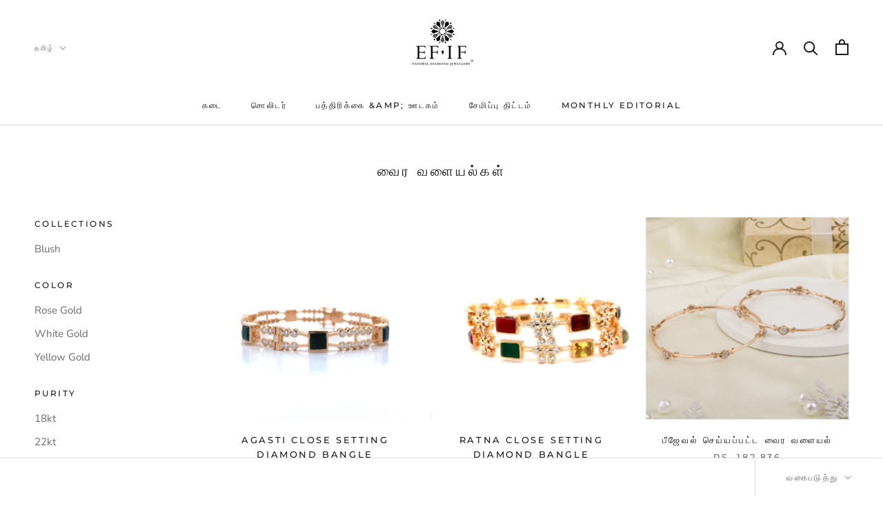

--- FILE ---
content_type: text/html; charset=utf-8
request_url: https://www.efifdiamonds.com/ta/collections/diamond-bangles
body_size: 35525
content:
<!doctype html>

<html class="no-js" lang="ta">
  <head>  
<script src="//instant.page/5.1.0" type="module" integrity="sha384-by67kQnR+pyfy8yWP4kPO12fHKRLHZPfEsiSXR8u2IKcTdxD805MGUXBzVPnkLHw"></script>


<!-- seo-booster-json-ld-Breadcrumb -->
<script type="application/ld+json">
    {
        "@context": "http://schema.org",
        "@type": "BreadcrumbList",
        "itemListElement": [{
            "@type": "ListItem",
            "position": 1,
            "item": {
                "@type": "Website",
                "@id": "https://www.efifdiamonds.com",
                "name": "EF-IF Diamond Jewellery"
            }
        },{
                "@type": "ListItem",
                "position": 2,
                "item": {
                    "@id":  "https://www.efifdiamonds.com/ta/collections/diamond-bangles",
                    "name": "வைர வளையல்கள்"
                }
            }]

 }
</script>


<!-- seo-booster-json-ld-store -->

<!-- seo-booster-website -->
<script type="application/ld+json">
{
   "@context": "http://schema.org",
   "@type": "WebSite",
   "url": "https://www.efifdiamonds.com/",
   "potentialAction": {
     "@type": "SearchAction",
     "target": "https://www.efifdiamonds.com/search?q={search_term_string}",
     "query-input": "required name=search_term_string"
   }
}
</script>
<!-- end-seo-booster-website -->

<!-- seo-booster-organization -->
<script type="application/ld+json">
{
	"@context": "http://schema.org",
	"@type": "Organization","name": "EF-IF Diamond Jewellery","url": "https://www.efifdiamonds.com","logo": "https://sb.secomapp.com/images/artwork/sb_logo_64265.png"

	,"sameAs" : [
	
		"https://www.efifdiamonds.com/",
	
		"https://in.pinterest.com/EFIFDiamonds/",
	
		"https://www.youtube.com/channel/UC1pKKhuFkKH1W5FFgXZSEWg",
	
		"https://www.instagram.com/Diamonds.efif/",
	
		"https://www.facebook.com/efifdiamonds"
	
	]}
</script>
<!-- end-seo-booster-organization -->


<!-- End - seo-booster-json-ld-store -->


    

    
    

    
    

    
    

    
    


    
    


 
  
  <meta name="p:domain_verify" content="25cab9ddced118aa1ab0cacc6d4e0f82"/>
    <meta name="facebook-domain-verification" content="14pzlj8dktkd7u0chffsrf4y8i7sek" />
    <meta name="google-site-verification" content="SAGPfs7X2E1vgsegULHIEWVNflOLooLaqg8CV5PCGco" />
    <script src="https://code.jquery.com/jquery-3.2.1.min.js"></script>
    <meta charset="utf-8"> 
    <meta http-equiv="X-UA-Compatible" content="IE=edge,chrome=1">
    <meta name="viewport" content="width=device-width, initial-scale=1.0, height=device-height, minimum-scale=1.0, maximum-scale=1.0">
    <meta name="theme-color" content="">
    <meta name="keywords" content= "Efif diamond jewellery | The world's finest diamonds, the best diamond jewelry in chennai, the online store for diamond jewellery, Diamond jewellery shop in chennai, most trusted diamond jewellery, best place to buy diamond in chennai"/>
   <meta property="og:image" content="C:\Users\admin\Downloads\og.jfif" />
    <!-- Event snippet for Google Shopping App Search conversion page
In your html page, add the snippet and call gtag_report_conversion when someone clicks on the chosen link or button. -->
<script>
function gtag_report_conversion(url) {
  var callback = function () {
    if (typeof(url) != 'undefined') {
      window.location = url;
    }
  };
  gtag('event', 'conversion', {
      'send_to': 'AW-701801569/GvHnCOOHz68BEOHI0s4C',
      'value': 0.0,
      'event_callback': callback
  });
  return false;
}
</script>
    
   <title>
      பெண்களுக்கான வைர வளையல்கள் ஆன்லைன் இந்தியா 2022 - EF-IF வைர நகைகள் &ndash; EF-IF Diamond Jewellery
    </title><meta name="description" content="வைர வளையல்கள்: இந்தியாவில் சிறந்த விலையில் பெண்களுக்கான வைர வளையல்கள். efifdiamonds.com இல் பெண்களுக்கான வைர வளையல்கள் மற்றும் பெண்களுக்கான மற்ற அனைத்து நகைகளையும் வாங்குங்கள்."><link rel="canonical" href="https://www.efifdiamonds.com/ta/collections/diamond-bangles"><link rel="shortcut icon" href="//www.efifdiamonds.com/cdn/shop/files/FAV-01_96x.png?v=1614770243" type="image/png"><meta property="og:type" content="website">
  <meta property="og:title" content="வைர வளையல்கள்">
  <meta property="og:image" content="http://www.efifdiamonds.com/cdn/shop/collections/WP_3_1800_X_800_1_convert.io.webp?v=1666244864">
  <meta property="og:image:secure_url" content="https://www.efifdiamonds.com/cdn/shop/collections/WP_3_1800_X_800_1_convert.io.webp?v=1666244864">
  <meta property="og:image:width" content="2160">
  <meta property="og:image:height" content="2160"><meta property="og:description" content="வைர வளையல்கள்: இந்தியாவில் சிறந்த விலையில் பெண்களுக்கான வைர வளையல்கள். efifdiamonds.com இல் பெண்களுக்கான வைர வளையல்கள் மற்றும் பெண்களுக்கான மற்ற அனைத்து நகைகளையும் வாங்குங்கள்."><meta property="og:url" content="https://www.efifdiamonds.com/ta/collections/diamond-bangles">
<meta property="og:site_name" content="EF-IF Diamond Jewellery"><meta name="twitter:card" content="summary"><meta name="twitter:title" content="வைர வளையல்கள்">
  <meta name="twitter:description" content="">
  <meta name="twitter:image" content="https://www.efifdiamonds.com/cdn/shop/collections/WP_3_1800_X_800_1_convert.io_600x600_crop_center.webp?v=1666244864">
    <style>
  @font-face {
  font-family: Montserrat;
  font-weight: 500;
  font-style: normal;
  font-display: fallback;
  src: url("//www.efifdiamonds.com/cdn/fonts/montserrat/montserrat_n5.07ef3781d9c78c8b93c98419da7ad4fbeebb6635.woff2") format("woff2"),
       url("//www.efifdiamonds.com/cdn/fonts/montserrat/montserrat_n5.adf9b4bd8b0e4f55a0b203cdd84512667e0d5e4d.woff") format("woff");
}

  @font-face {
  font-family: "Nunito Sans";
  font-weight: 400;
  font-style: normal;
  font-display: fallback;
  src: url("//www.efifdiamonds.com/cdn/fonts/nunito_sans/nunitosans_n4.0276fe080df0ca4e6a22d9cb55aed3ed5ba6b1da.woff2") format("woff2"),
       url("//www.efifdiamonds.com/cdn/fonts/nunito_sans/nunitosans_n4.b4964bee2f5e7fd9c3826447e73afe2baad607b7.woff") format("woff");
}


  @font-face {
  font-family: "Nunito Sans";
  font-weight: 700;
  font-style: normal;
  font-display: fallback;
  src: url("//www.efifdiamonds.com/cdn/fonts/nunito_sans/nunitosans_n7.25d963ed46da26098ebeab731e90d8802d989fa5.woff2") format("woff2"),
       url("//www.efifdiamonds.com/cdn/fonts/nunito_sans/nunitosans_n7.d32e3219b3d2ec82285d3027bd673efc61a996c8.woff") format("woff");
}

  @font-face {
  font-family: "Nunito Sans";
  font-weight: 400;
  font-style: italic;
  font-display: fallback;
  src: url("//www.efifdiamonds.com/cdn/fonts/nunito_sans/nunitosans_i4.6e408730afac1484cf297c30b0e67c86d17fc586.woff2") format("woff2"),
       url("//www.efifdiamonds.com/cdn/fonts/nunito_sans/nunitosans_i4.c9b6dcbfa43622b39a5990002775a8381942ae38.woff") format("woff");
}

  @font-face {
  font-family: "Nunito Sans";
  font-weight: 700;
  font-style: italic;
  font-display: fallback;
  src: url("//www.efifdiamonds.com/cdn/fonts/nunito_sans/nunitosans_i7.8c1124729eec046a321e2424b2acf328c2c12139.woff2") format("woff2"),
       url("//www.efifdiamonds.com/cdn/fonts/nunito_sans/nunitosans_i7.af4cda04357273e0996d21184432bcb14651a64d.woff") format("woff");
}


  :root {
    --heading-font-family : Montserrat, sans-serif;
    --heading-font-weight : 500;
    --heading-font-style  : normal;

    --text-font-family : "Nunito Sans", sans-serif;
    --text-font-weight : 400;
    --text-font-style  : normal;

    --base-text-font-size   : 15px;
    --default-text-font-size: 14px;--background          : #ffffff;
    --background-rgb      : 255, 255, 255;
    --light-background    : #ffffff;
    --light-background-rgb: 255, 255, 255;
    --heading-color       : #1c1b1b;
    --text-color          : #1c1b1b;
    --text-color-rgb      : 28, 27, 27;
    --text-color-light    : #6a6a6a;
    --text-color-light-rgb: 106, 106, 106;
    --link-color          : #6a6a6a;
    --link-color-rgb      : 106, 106, 106;
    --border-color        : #dddddd;
    --border-color-rgb    : 221, 221, 221;

    --button-background    : #1c1b1b;
    --button-background-rgb: 28, 27, 27;
    --button-text-color    : #ffffff;

    --header-background       : #ffffff;
    --header-heading-color    : #1c1b1b;
    --header-light-text-color : #6a6a6a;
    --header-border-color     : #dddddd;

    --footer-background    : #ffffff;
    --footer-text-color    : #6a6a6a;
    --footer-heading-color : #1c1b1b;
    --footer-border-color  : #e9e9e9;

    --navigation-background      : #1c1b1b;
    --navigation-background-rgb  : 28, 27, 27;
    --navigation-text-color      : #ffffff;
    --navigation-text-color-light: rgba(255, 255, 255, 0.5);
    --navigation-border-color    : rgba(255, 255, 255, 0.25);

    --newsletter-popup-background     : #1c1b1b;
    --newsletter-popup-text-color     : #ffffff;
    --newsletter-popup-text-color-rgb : 255, 255, 255;

    --secondary-elements-background       : #1c1b1b;
    --secondary-elements-background-rgb   : 28, 27, 27;
    --secondary-elements-text-color       : #ffffff;
    --secondary-elements-text-color-light : rgba(255, 255, 255, 0.5);
    --secondary-elements-border-color     : rgba(255, 255, 255, 0.25);

    --product-sale-price-color    : #f94c43;
    --product-sale-price-color-rgb: 249, 76, 67;

    /* Products */

    --horizontal-spacing-four-products-per-row: 20px;
        --horizontal-spacing-two-products-per-row : 20px;

    --vertical-spacing-four-products-per-row: 60px;
        --vertical-spacing-two-products-per-row : 75px;

    /* Animation */
    --drawer-transition-timing: cubic-bezier(0.645, 0.045, 0.355, 1);
    --header-base-height: 80px; /* We set a default for browsers that do not support CSS variables */

    /* Cursors */
    --cursor-zoom-in-svg    : url(//www.efifdiamonds.com/cdn/shop/t/6/assets/cursor-zoom-in.svg?v=170532930330058140181604905349);
    --cursor-zoom-in-2x-svg : url(//www.efifdiamonds.com/cdn/shop/t/6/assets/cursor-zoom-in-2x.svg?v=56685658183649387561604905349);
  }
</style>

<script>
  // IE11 does not have support for CSS variables, so we have to polyfill them
  if (!(((window || {}).CSS || {}).supports && window.CSS.supports('(--a: 0)'))) {
    const script = document.createElement('script');
    script.type = 'text/javascript';
    script.src = 'https://cdn.jsdelivr.net/npm/css-vars-ponyfill@2';
    script.onload = function() {
      cssVars({});
    };

    document.getElementsByTagName('head')[0].appendChild(script);
  }
</script>

    <script>window.performance && window.performance.mark && window.performance.mark('shopify.content_for_header.start');</script><meta name="google-site-verification" content="erexbBt7k3v8M0CAEVheI9loM8W6EXadu5FHP1qih18">
<meta id="shopify-digital-wallet" name="shopify-digital-wallet" content="/30981322/digital_wallets/dialog">
<link rel="alternate" type="application/atom+xml" title="Feed" href="/ta/collections/diamond-bangles.atom" />
<link rel="alternate" hreflang="x-default" href="https://www.efifdiamonds.com/collections/diamond-bangles">
<link rel="alternate" hreflang="ta" href="https://www.efifdiamonds.com/ta/collections/diamond-bangles">
<link rel="alternate" hreflang="hi" href="https://www.efifdiamonds.com/hi/collections/diamond-bangles">
<link rel="alternate" hreflang="en-US" href="https://www.efifdiamonds.com/en-us/collections/diamond-bangles">
<link rel="alternate" hreflang="hi-US" href="https://www.efifdiamonds.com/hi-us/collections/diamond-bangles">
<link rel="alternate" type="application/json+oembed" href="https://www.efifdiamonds.com/ta/collections/diamond-bangles.oembed">
<script async="async" src="/checkouts/internal/preloads.js?locale=ta-IN"></script>
<script id="shopify-features" type="application/json">{"accessToken":"ca6508415576b5509cd564da621c97f1","betas":["rich-media-storefront-analytics"],"domain":"www.efifdiamonds.com","predictiveSearch":true,"shopId":30981322,"locale":"en"}</script>
<script>var Shopify = Shopify || {};
Shopify.shop = "efifdiamonds.myshopify.com";
Shopify.locale = "ta";
Shopify.currency = {"active":"INR","rate":"1.0"};
Shopify.country = "IN";
Shopify.theme = {"name":"Prestige NEW 09-11-'20","id":115469090981,"schema_name":"Prestige","schema_version":"4.9.10","theme_store_id":855,"role":"main"};
Shopify.theme.handle = "null";
Shopify.theme.style = {"id":null,"handle":null};
Shopify.cdnHost = "www.efifdiamonds.com/cdn";
Shopify.routes = Shopify.routes || {};
Shopify.routes.root = "/ta/";</script>
<script type="module">!function(o){(o.Shopify=o.Shopify||{}).modules=!0}(window);</script>
<script>!function(o){function n(){var o=[];function n(){o.push(Array.prototype.slice.apply(arguments))}return n.q=o,n}var t=o.Shopify=o.Shopify||{};t.loadFeatures=n(),t.autoloadFeatures=n()}(window);</script>
<script id="shop-js-analytics" type="application/json">{"pageType":"collection"}</script>
<script defer="defer" async type="module" src="//www.efifdiamonds.com/cdn/shopifycloud/shop-js/modules/v2/client.init-shop-cart-sync_Bc8-qrdt.en.esm.js"></script>
<script defer="defer" async type="module" src="//www.efifdiamonds.com/cdn/shopifycloud/shop-js/modules/v2/chunk.common_CmNk3qlo.esm.js"></script>
<script type="module">
  await import("//www.efifdiamonds.com/cdn/shopifycloud/shop-js/modules/v2/client.init-shop-cart-sync_Bc8-qrdt.en.esm.js");
await import("//www.efifdiamonds.com/cdn/shopifycloud/shop-js/modules/v2/chunk.common_CmNk3qlo.esm.js");

  window.Shopify.SignInWithShop?.initShopCartSync?.({"fedCMEnabled":true,"windoidEnabled":true});

</script>
<script>(function() {
  var isLoaded = false;
  function asyncLoad() {
    if (isLoaded) return;
    isLoaded = true;
    var urls = ["https:\/\/formbuilder.hulkapps.com\/skeletopapp.js?shop=efifdiamonds.myshopify.com","https:\/\/orderstatus.w3apps.co\/js\/orderlookup.js?shop=efifdiamonds.myshopify.com","https:\/\/cdn.getcarro.com\/script-tags\/all\/050820094100.js?shop=efifdiamonds.myshopify.com","https:\/\/cdn.shopify.com\/s\/files\/1\/0683\/1371\/0892\/files\/splmn-shopify-prod-August-31.min.js?v=1693985059\u0026shop=efifdiamonds.myshopify.com","https:\/\/cdn.prooffactor.com\/javascript\/dist\/1.0\/jcr-widget.js?account_id=shopify:efifdiamonds.myshopify.com\u0026shop=efifdiamonds.myshopify.com","https:\/\/widgets.automizely.com\/aftership\/gmv.js?organization_id=66365a705445413ca6bc935bc3c819bf\u0026shop=efifdiamonds.myshopify.com","https:\/\/instafeed.nfcube.com\/cdn\/032a76101a5a05c7923f3aa18e610747.js?shop=efifdiamonds.myshopify.com","https:\/\/cdn.assortion.com\/app.js?shop=efifdiamonds.myshopify.com","https:\/\/cdn-bundler.nice-team.net\/app\/js\/bundler.js?shop=efifdiamonds.myshopify.com","\/\/cdn.shopify.com\/proxy\/fce454c351f4f53bbf14a4a27cb834fc62039adb3b1939691cbc9192f19e9d54\/d31qwy1wuvutay.cloudfront.net\/req\/levar-viewer.js?shop=efifdiamonds.myshopify.com\u0026sp-cache-control=cHVibGljLCBtYXgtYWdlPTkwMA"];
    for (var i = 0; i < urls.length; i++) {
      var s = document.createElement('script');
      s.type = 'text/javascript';
      s.async = true;
      s.src = urls[i];
      var x = document.getElementsByTagName('script')[0];
      x.parentNode.insertBefore(s, x);
    }
  };
  if(window.attachEvent) {
    window.attachEvent('onload', asyncLoad);
  } else {
    window.addEventListener('load', asyncLoad, false);
  }
})();</script>
<script id="__st">var __st={"a":30981322,"offset":19800,"reqid":"ff31fa6d-3ea3-40f1-b1a2-eed561c9c47c-1762474693","pageurl":"www.efifdiamonds.com\/ta\/collections\/diamond-bangles","u":"9d24a5d74b27","p":"collection","rtyp":"collection","rid":32648003628};</script>
<script>window.ShopifyPaypalV4VisibilityTracking = true;</script>
<script id="captcha-bootstrap">!function(){'use strict';const t='contact',e='account',n='new_comment',o=[[t,t],['blogs',n],['comments',n],[t,'customer']],c=[[e,'customer_login'],[e,'guest_login'],[e,'recover_customer_password'],[e,'create_customer']],r=t=>t.map((([t,e])=>`form[action*='/${t}']:not([data-nocaptcha='true']) input[name='form_type'][value='${e}']`)).join(','),a=t=>()=>t?[...document.querySelectorAll(t)].map((t=>t.form)):[];function s(){const t=[...o],e=r(t);return a(e)}const i='password',u='form_key',d=['recaptcha-v3-token','g-recaptcha-response','h-captcha-response',i],f=()=>{try{return window.sessionStorage}catch{return}},m='__shopify_v',_=t=>t.elements[u];function p(t,e,n=!1){try{const o=window.sessionStorage,c=JSON.parse(o.getItem(e)),{data:r}=function(t){const{data:e,action:n}=t;return t[m]||n?{data:e,action:n}:{data:t,action:n}}(c);for(const[e,n]of Object.entries(r))t.elements[e]&&(t.elements[e].value=n);n&&o.removeItem(e)}catch(o){console.error('form repopulation failed',{error:o})}}const l='form_type',E='cptcha';function T(t){t.dataset[E]=!0}const w=window,h=w.document,L='Shopify',v='ce_forms',y='captcha';let A=!1;((t,e)=>{const n=(g='f06e6c50-85a8-45c8-87d0-21a2b65856fe',I='https://cdn.shopify.com/shopifycloud/storefront-forms-hcaptcha/ce_storefront_forms_captcha_hcaptcha.v1.5.2.iife.js',D={infoText:'Protected by hCaptcha',privacyText:'Privacy',termsText:'Terms'},(t,e,n)=>{const o=w[L][v],c=o.bindForm;if(c)return c(t,g,e,D).then(n);var r;o.q.push([[t,g,e,D],n]),r=I,A||(h.body.append(Object.assign(h.createElement('script'),{id:'captcha-provider',async:!0,src:r})),A=!0)});var g,I,D;w[L]=w[L]||{},w[L][v]=w[L][v]||{},w[L][v].q=[],w[L][y]=w[L][y]||{},w[L][y].protect=function(t,e){n(t,void 0,e),T(t)},Object.freeze(w[L][y]),function(t,e,n,w,h,L){const[v,y,A,g]=function(t,e,n){const i=e?o:[],u=t?c:[],d=[...i,...u],f=r(d),m=r(i),_=r(d.filter((([t,e])=>n.includes(e))));return[a(f),a(m),a(_),s()]}(w,h,L),I=t=>{const e=t.target;return e instanceof HTMLFormElement?e:e&&e.form},D=t=>v().includes(t);t.addEventListener('submit',(t=>{const e=I(t);if(!e)return;const n=D(e)&&!e.dataset.hcaptchaBound&&!e.dataset.recaptchaBound,o=_(e),c=g().includes(e)&&(!o||!o.value);(n||c)&&t.preventDefault(),c&&!n&&(function(t){try{if(!f())return;!function(t){const e=f();if(!e)return;const n=_(t);if(!n)return;const o=n.value;o&&e.removeItem(o)}(t);const e=Array.from(Array(32),(()=>Math.random().toString(36)[2])).join('');!function(t,e){_(t)||t.append(Object.assign(document.createElement('input'),{type:'hidden',name:u})),t.elements[u].value=e}(t,e),function(t,e){const n=f();if(!n)return;const o=[...t.querySelectorAll(`input[type='${i}']`)].map((({name:t})=>t)),c=[...d,...o],r={};for(const[a,s]of new FormData(t).entries())c.includes(a)||(r[a]=s);n.setItem(e,JSON.stringify({[m]:1,action:t.action,data:r}))}(t,e)}catch(e){console.error('failed to persist form',e)}}(e),e.submit())}));const S=(t,e)=>{t&&!t.dataset[E]&&(n(t,e.some((e=>e===t))),T(t))};for(const o of['focusin','change'])t.addEventListener(o,(t=>{const e=I(t);D(e)&&S(e,y())}));const B=e.get('form_key'),M=e.get(l),P=B&&M;t.addEventListener('DOMContentLoaded',(()=>{const t=y();if(P)for(const e of t)e.elements[l].value===M&&p(e,B);[...new Set([...A(),...v().filter((t=>'true'===t.dataset.shopifyCaptcha))])].forEach((e=>S(e,t)))}))}(h,new URLSearchParams(w.location.search),n,t,e,['guest_login'])})(!0,!0)}();</script>
<script integrity="sha256-52AcMU7V7pcBOXWImdc/TAGTFKeNjmkeM1Pvks/DTgc=" data-source-attribution="shopify.loadfeatures" defer="defer" src="//www.efifdiamonds.com/cdn/shopifycloud/storefront/assets/storefront/load_feature-81c60534.js" crossorigin="anonymous"></script>
<script data-source-attribution="shopify.dynamic_checkout.dynamic.init">var Shopify=Shopify||{};Shopify.PaymentButton=Shopify.PaymentButton||{isStorefrontPortableWallets:!0,init:function(){window.Shopify.PaymentButton.init=function(){};var t=document.createElement("script");t.src="https://www.efifdiamonds.com/cdn/shopifycloud/portable-wallets/latest/portable-wallets.en.js",t.type="module",document.head.appendChild(t)}};
</script>
<script data-source-attribution="shopify.dynamic_checkout.buyer_consent">
  function portableWalletsHideBuyerConsent(e){var t=document.getElementById("shopify-buyer-consent"),n=document.getElementById("shopify-subscription-policy-button");t&&n&&(t.classList.add("hidden"),t.setAttribute("aria-hidden","true"),n.removeEventListener("click",e))}function portableWalletsShowBuyerConsent(e){var t=document.getElementById("shopify-buyer-consent"),n=document.getElementById("shopify-subscription-policy-button");t&&n&&(t.classList.remove("hidden"),t.removeAttribute("aria-hidden"),n.addEventListener("click",e))}window.Shopify?.PaymentButton&&(window.Shopify.PaymentButton.hideBuyerConsent=portableWalletsHideBuyerConsent,window.Shopify.PaymentButton.showBuyerConsent=portableWalletsShowBuyerConsent);
</script>
<script data-source-attribution="shopify.dynamic_checkout.cart.bootstrap">document.addEventListener("DOMContentLoaded",(function(){function t(){return document.querySelector("shopify-accelerated-checkout-cart, shopify-accelerated-checkout")}if(t())Shopify.PaymentButton.init();else{new MutationObserver((function(e,n){t()&&(Shopify.PaymentButton.init(),n.disconnect())})).observe(document.body,{childList:!0,subtree:!0})}}));
</script>

<script>window.performance && window.performance.mark && window.performance.mark('shopify.content_for_header.end');</script>

    <link rel="stylesheet" href="//www.efifdiamonds.com/cdn/shop/t/6/assets/theme.css?v=23776690347280139331646476460">

    <script>
      // This allows to expose several variables to the global scope, to be used in scripts
      window.theme = {
        pageType: "collection",
        moneyFormat: "Rs. {{amount}}",
        moneyWithCurrencyFormat: "Rs. {{amount}}",
        productImageSize: "square",
        searchMode: "product,article,page",
        showPageTransition: false,
        showElementStaggering: false,
        showImageZooming: true
      };

      window.routes = {
        rootUrl: "\/ta",
        cartUrl: "\/ta\/cart",
        cartAddUrl: "\/ta\/cart\/add",
        cartChangeUrl: "\/ta\/cart\/change",
        searchUrl: "\/ta\/search",
        productRecommendationsUrl: "\/ta\/recommendations\/products"
      };

      window.languages = {
        cartAddNote: "Add Order Note"
        ,
        cartEditNote: "Edit Order Note",
        productImageLoadingError: "This image could not be loaded. Please try to reload the page.",
        productFormAddToCart: "Add to cart",
        productFormUnavailable: "Unavailable",
        productFormSoldOut: "Sold Out",
        shippingEstimatorOneResult: "1 option available:",
        shippingEstimatorMoreResults: "{{count}} options available:",
        shippingEstimatorNoResults: "No shipping could be found"
      };

      window.lazySizesConfig = {
        loadHidden: false,
        hFac: 0.5,
        expFactor: 2,
        ricTimeout: 150,
        lazyClass: 'Image--lazyLoad',
        loadingClass: 'Image--lazyLoading',
        loadedClass: 'Image--lazyLoaded'
      };

      document.documentElement.className = document.documentElement.className.replace('no-js', 'js');
      document.documentElement.style.setProperty('--window-height', window.innerHeight + 'px');

      // We do a quick detection of some features (we could use Modernizr but for so little...)
      (function() {
        document.documentElement.className += ((window.CSS && window.CSS.supports('(position: sticky) or (position: -webkit-sticky)')) ? ' supports-sticky' : ' no-supports-sticky');
        document.documentElement.className += (window.matchMedia('(-moz-touch-enabled: 1), (hover: none)')).matches ? ' no-supports-hover' : ' supports-hover';
      }());
    </script>

    <script src="//www.efifdiamonds.com/cdn/shop/t/6/assets/lazysizes.min.js?v=174358363404432586981604905334" async></script><script src="https://polyfill-fastly.net/v3/polyfill.min.js?unknown=polyfill&features=fetch,Element.prototype.closest,Element.prototype.remove,Element.prototype.classList,Array.prototype.includes,Array.prototype.fill,Object.assign,CustomEvent,IntersectionObserver,IntersectionObserverEntry,URL" defer></script>
    <script src="//www.efifdiamonds.com/cdn/shop/t/6/assets/libs.min.js?v=26178543184394469741604905335" defer></script>
    <script src="//www.efifdiamonds.com/cdn/shop/t/6/assets/theme.min.js?v=31353281588141765061604906219" defer></script>
    <script src="//www.efifdiamonds.com/cdn/shop/t/6/assets/custom.js?v=183944157590872491501604905333" defer></script>

    <script>
      (function () {
        window.onpageshow = function() {
          if (window.theme.showPageTransition) {
            var pageTransition = document.querySelector('.PageTransition');

            if (pageTransition) {
              pageTransition.style.visibility = 'visible';
              pageTransition.style.opacity = '0';
            }
          }

          // When the page is loaded from the cache, we have to reload the cart content
          document.documentElement.dispatchEvent(new CustomEvent('cart:refresh', {
            bubbles: true
          }));
        };
      })();
    </script>

    


  <script type="application/ld+json">
  {
    "@context": "http://schema.org",
    "@type": "BreadcrumbList",
  "itemListElement": [{
      "@type": "ListItem",
      "position": 1,
      "name": "Translation missing: ta.general.breadcrumb.home",
      "item": "https://www.efifdiamonds.com"
    },{
          "@type": "ListItem",
          "position": 2,
          "name": "வைர வளையல்கள்",
          "item": "https://www.efifdiamonds.com/ta/collections/diamond-bangles"
        }]
  }
  </script>

  
                                  
                                  
                                  
                                 

<style>
    .iti {
        position: relative;
        display: inline-block;
    }
    .iti * {
        box-sizing: border-box;
        -moz-box-sizing: border-box;
    }
    .iti__hide {
        display: none;
    }
    .iti__v-hide {
        visibility: hidden;
    }
    .iti input,
    .iti input[type="tel"],
    .iti input[type="text"] {
        position: relative;
        z-index: 0;
        margin-top: 0 !important;
        margin-bottom: 0 !important;
        padding-right: 36px;
        margin-right: 0;
    }
    .iti__flag-container {
        position: absolute;
        top: 0;
        bottom: 0;
        right: 0;
        padding: 1px;
    }
    .iti__selected-flag {
        z-index: 1;
        position: relative;
        display: flex;
        align-items: center;
        height: 100%;
        padding: 0 6px 0 8px;
    }
    .iti__arrow {
        margin-left: 6px;
        width: 0;
        height: 0;
        border-left: 3px solid transparent;
        border-right: 3px solid transparent;
        border-top: 4px solid #555;
    }
    .iti__arrow--up {
        border-top: none;
        border-bottom: 4px solid #555;
    }
    .iti__country-list {
        position: absolute;
        z-index: 2;
        list-style: none;
        text-align: left;
        padding: 0;
        margin: 0 0 0 -1px;
        box-shadow: 1px 1px 4px rgba(0, 0, 0, 0.2);
        background-color: #fff;
        border: 1px solid #ccc;
        white-space: nowrap;
        max-height: 200px;
        overflow-y: scroll;
        -webkit-overflow-scrolling: touch;
    }
    .iti__country-list--dropup {
        bottom: 100%;
        margin-bottom: -1px;
    }
    @media (max-width: 500px) {
        .iti__country-list {
            white-space: normal;
        }
    }
    .iti__flag-box {
        display: inline-block;
        width: 20px;
    }
    .iti__divider {
        padding-bottom: 5px;
        margin-bottom: 5px;
        border-bottom: 1px solid #ccc;
    }
    .iti__country {
        padding: 5px 10px;
        outline: 0;
    }
    .iti__dial-code {
        color: #999;
    }
    .iti__country.iti__highlight {
        background-color: rgba(0, 0, 0, 0.05);
    }
    .iti__country-name,
    .iti__dial-code,
    .iti__flag-box {
        vertical-align: middle;
    }
    .iti__country-name,
    .iti__flag-box {
        margin-right: 6px;
    }
    .iti--allow-dropdown input,
    .iti--allow-dropdown input[type="tel"],
    .iti--allow-dropdown input[type="text"],
    .iti--separate-dial-code input,
    .iti--separate-dial-code input[type="tel"],
    .iti--separate-dial-code input[type="text"] {
        padding-right: 6px;
        padding-left: 52px;
        margin-left: 0;
    }
    .iti--allow-dropdown .iti__flag-container,
    .iti--separate-dial-code .iti__flag-container {
        right: auto;
        left: 0;
    }
    .iti--allow-dropdown .iti__flag-container:hover {
        cursor: pointer;
    }
    .iti--allow-dropdown .iti__flag-container:hover .iti__selected-flag {
        background-color: rgba(0, 0, 0, 0.05);
    }
    .iti--allow-dropdown input[disabled] + .iti__flag-container:hover,
    .iti--allow-dropdown input[readonly] + .iti__flag-container:hover {
        cursor: default;
    }
    .iti--allow-dropdown input[disabled] + .iti__flag-container:hover .iti__selected-flag,
    .iti--allow-dropdown input[readonly] + .iti__flag-container:hover .iti__selected-flag {
        background-color: transparent;
    }
    .iti--separate-dial-code .iti__selected-flag {
        background-color: rgba(0, 0, 0, 0.05);
    }
    .iti--separate-dial-code .iti__selected-dial-code {
        margin-left: 6px;
    }
    .iti--container {
        position: absolute;
        top: -1000px;
        left: -1000px;
        z-index: 1060;
        padding: 1px;
    }
    .iti--container:hover {
        cursor: pointer;
    }
    .iti-mobile .iti--container {
        top: 30px;
        bottom: 30px;
        left: 30px;
        right: 30px;
        position: fixed;
    }
    .iti-mobile .iti__country-list {
        max-height: 100%;
        width: 100%;
    }
    .iti-mobile .iti__country {
        padding: 10px 10px;
        line-height: 1.5em;
    }
    .iti__flag {
        width: 20px;
    }
    .iti__flag.iti__be {
        width: 18px;
    }
    .iti__flag.iti__ch {
        width: 15px;
    }
    .iti__flag.iti__mc {
        width: 19px;
    }
    .iti__flag.iti__ne {
        width: 18px;
    }
    .iti__flag.iti__np {
        width: 13px;
    }
    .iti__flag.iti__va {
        width: 15px;
    }
    @media (-webkit-min-device-pixel-ratio: 2), (min-resolution: 192dpi) {
        .iti__flag {
            background-size: 5652px 15px;
        }
    }
    .iti__flag.iti__ac {
        height: 10px;
        background-position: 0 0;
    }
    .iti__flag.iti__ad {
        height: 14px;
        background-position: -22px 0;
    }
    .iti__flag.iti__ae {
        height: 10px;
        background-position: -44px 0;
    }
    .iti__flag.iti__af {
        height: 14px;
        background-position: -66px 0;
    }
    .iti__flag.iti__ag {
        height: 14px;
        background-position: -88px 0;
    }
    .iti__flag.iti__ai {
        height: 10px;
        background-position: -110px 0;
    }
    .iti__flag.iti__al {
        height: 15px;
        background-position: -132px 0;
    }
    .iti__flag.iti__am {
        height: 10px;
        background-position: -154px 0;
    }
    .iti__flag.iti__ao {
        height: 14px;
        background-position: -176px 0;
    }
    .iti__flag.iti__aq {
        height: 14px;
        background-position: -198px 0;
    }
    .iti__flag.iti__ar {
        height: 13px;
        background-position: -220px 0;
    }
    .iti__flag.iti__as {
        height: 10px;
        background-position: -242px 0;
    }
    .iti__flag.iti__at {
        height: 14px;
        background-position: -264px 0;
    }
    .iti__flag.iti__au {
        height: 10px;
        background-position: -286px 0;
    }
    .iti__flag.iti__aw {
        height: 14px;
        background-position: -308px 0;
    }
    .iti__flag.iti__ax {
        height: 13px;
        background-position: -330px 0;
    }
    .iti__flag.iti__az {
        height: 10px;
        background-position: -352px 0;
    }
    .iti__flag.iti__ba {
        height: 10px;
        background-position: -374px 0;
    }
    .iti__flag.iti__bb {
        height: 14px;
        background-position: -396px 0;
    }
    .iti__flag.iti__bd {
        height: 12px;
        background-position: -418px 0;
    }
    .iti__flag.iti__be {
        height: 15px;
        background-position: -440px 0;
    }
    .iti__flag.iti__bf {
        height: 14px;
        background-position: -460px 0;
    }
    .iti__flag.iti__bg {
        height: 12px;
        background-position: -482px 0;
    }
    .iti__flag.iti__bh {
        height: 12px;
        background-position: -504px 0;
    }
    .iti__flag.iti__bi {
        height: 12px;
        background-position: -526px 0;
    }
    .iti__flag.iti__bj {
        height: 14px;
        background-position: -548px 0;
    }
    .iti__flag.iti__bl {
        height: 14px;
        background-position: -570px 0;
    }
    .iti__flag.iti__bm {
        height: 10px;
        background-position: -592px 0;
    }
    .iti__flag.iti__bn {
        height: 10px;
        background-position: -614px 0;
    }
    .iti__flag.iti__bo {
        height: 14px;
        background-position: -636px 0;
    }
    .iti__flag.iti__bq {
        height: 14px;
        background-position: -658px 0;
    }
    .iti__flag.iti__br {
        height: 14px;
        background-position: -680px 0;
    }
    .iti__flag.iti__bs {
        height: 10px;
        background-position: -702px 0;
    }
    .iti__flag.iti__bt {
        height: 14px;
        background-position: -724px 0;
    }
    .iti__flag.iti__bv {
        height: 15px;
        background-position: -746px 0;
    }
    .iti__flag.iti__bw {
        height: 14px;
        background-position: -768px 0;
    }
    .iti__flag.iti__by {
        height: 10px;
        background-position: -790px 0;
    }
    .iti__flag.iti__bz {
        height: 14px;
        background-position: -812px 0;
    }
    .iti__flag.iti__ca {
        height: 10px;
        background-position: -834px 0;
    }
    .iti__flag.iti__cc {
        height: 10px;
        background-position: -856px 0;
    }
    .iti__flag.iti__cd {
        height: 15px;
        background-position: -878px 0;
    }
    .iti__flag.iti__cf {
        height: 14px;
        background-position: -900px 0;
    }
    .iti__flag.iti__cg {
        height: 14px;
        background-position: -922px 0;
    }
    .iti__flag.iti__ch {
        height: 15px;
        background-position: -944px 0;
    }
    .iti__flag.iti__ci {
        height: 14px;
        background-position: -961px 0;
    }
    .iti__flag.iti__ck {
        height: 10px;
        background-position: -983px 0;
    }
    .iti__flag.iti__cl {
        height: 14px;
        background-position: -1005px 0;
    }
    .iti__flag.iti__cm {
        height: 14px;
        background-position: -1027px 0;
    }
    .iti__flag.iti__cn {
        height: 14px;
        background-position: -1049px 0;
    }
    .iti__flag.iti__co {
        height: 14px;
        background-position: -1071px 0;
    }
    .iti__flag.iti__cp {
        height: 14px;
        background-position: -1093px 0;
    }
    .iti__flag.iti__cr {
        height: 12px;
        background-position: -1115px 0;
    }
    .iti__flag.iti__cu {
        height: 10px;
        background-position: -1137px 0;
    }
    .iti__flag.iti__cv {
        height: 12px;
        background-position: -1159px 0;
    }
    .iti__flag.iti__cw {
        height: 14px;
        background-position: -1181px 0;
    }
    .iti__flag.iti__cx {
        height: 10px;
        background-position: -1203px 0;
    }
    .iti__flag.iti__cy {
        height: 14px;
        background-position: -1225px 0;
    }
    .iti__flag.iti__cz {
        height: 14px;
        background-position: -1247px 0;
    }
    .iti__flag.iti__de {
        height: 12px;
        background-position: -1269px 0;
    }
    .iti__flag.iti__dg {
        height: 10px;
        background-position: -1291px 0;
    }
    .iti__flag.iti__dj {
        height: 14px;
        background-position: -1313px 0;
    }
    .iti__flag.iti__dk {
        height: 15px;
        background-position: -1335px 0;
    }
    .iti__flag.iti__dm {
        height: 10px;
        background-position: -1357px 0;
    }
    .iti__flag.iti__do {
        height: 14px;
        background-position: -1379px 0;
    }
    .iti__flag.iti__dz {
        height: 14px;
        background-position: -1401px 0;
    }
    .iti__flag.iti__ea {
        height: 14px;
        background-position: -1423px 0;
    }
    .iti__flag.iti__ec {
        height: 14px;
        background-position: -1445px 0;
    }
    .iti__flag.iti__ee {
        height: 13px;
        background-position: -1467px 0;
    }
    .iti__flag.iti__eg {
        height: 14px;
        background-position: -1489px 0;
    }
    .iti__flag.iti__eh {
        height: 10px;
        background-position: -1511px 0;
    }
    .iti__flag.iti__er {
        height: 10px;
        background-position: -1533px 0;
    }
    .iti__flag.iti__es {
        height: 14px;
        background-position: -1555px 0;
    }
    .iti__flag.iti__et {
        height: 10px;
        background-position: -1577px 0;
    }
    .iti__flag.iti__eu {
        height: 14px;
        background-position: -1599px 0;
    }
    .iti__flag.iti__fi {
        height: 12px;
        background-position: -1621px 0;
    }
    .iti__flag.iti__fj {
        height: 10px;
        background-position: -1643px 0;
    }
    .iti__flag.iti__fk {
        height: 10px;
        background-position: -1665px 0;
    }
    .iti__flag.iti__fm {
        height: 11px;
        background-position: -1687px 0;
    }
    .iti__flag.iti__fo {
        height: 15px;
        background-position: -1709px 0;
    }
    .iti__flag.iti__fr {
        height: 14px;
        background-position: -1731px 0;
    }
    .iti__flag.iti__ga {
        height: 15px;
        background-position: -1753px 0;
    }
    .iti__flag.iti__gb {
        height: 10px;
        background-position: -1775px 0;
    }
    .iti__flag.iti__gd {
        height: 12px;
        background-position: -1797px 0;
    }
    .iti__flag.iti__ge {
        height: 14px;
        background-position: -1819px 0;
    }
    .iti__flag.iti__gf {
        height: 14px;
        background-position: -1841px 0;
    }
    .iti__flag.iti__gg {
        height: 14px;
        background-position: -1863px 0;
    }
    .iti__flag.iti__gh {
        height: 14px;
        background-position: -1885px 0;
    }
    .iti__flag.iti__gi {
        height: 10px;
        background-position: -1907px 0;
    }
    .iti__flag.iti__gl {
        height: 14px;
        background-position: -1929px 0;
    }
    .iti__flag.iti__gm {
        height: 14px;
        background-position: -1951px 0;
    }
    .iti__flag.iti__gn {
        height: 14px;
        background-position: -1973px 0;
    }
    .iti__flag.iti__gp {
        height: 14px;
        background-position: -1995px 0;
    }
    .iti__flag.iti__gq {
        height: 14px;
        background-position: -2017px 0;
    }
    .iti__flag.iti__gr {
        height: 14px;
        background-position: -2039px 0;
    }
    .iti__flag.iti__gs {
        height: 10px;
        background-position: -2061px 0;
    }
    .iti__flag.iti__gt {
        height: 13px;
        background-position: -2083px 0;
    }
    .iti__flag.iti__gu {
        height: 11px;
        background-position: -2105px 0;
    }
    .iti__flag.iti__gw {
        height: 10px;
        background-position: -2127px 0;
    }
    .iti__flag.iti__gy {
        height: 12px;
        background-position: -2149px 0;
    }
    .iti__flag.iti__hk {
        height: 14px;
        background-position: -2171px 0;
    }
    .iti__flag.iti__hm {
        height: 10px;
        background-position: -2193px 0;
    }
    .iti__flag.iti__hn {
        height: 10px;
        background-position: -2215px 0;
    }
    .iti__flag.iti__hr {
        height: 10px;
        background-position: -2237px 0;
    }
    .iti__flag.iti__ht {
        height: 12px;
        background-position: -2259px 0;
    }
    .iti__flag.iti__hu {
        height: 10px;
        background-position: -2281px 0;
    }
    .iti__flag.iti__ic {
        height: 14px;
        background-position: -2303px 0;
    }
    .iti__flag.iti__id {
        height: 14px;
        background-position: -2325px 0;
    }
    .iti__flag.iti__ie {
        height: 10px;
        background-position: -2347px 0;
    }
    .iti__flag.iti__il {
        height: 15px;
        background-position: -2369px 0;
    }
    .iti__flag.iti__im {
        height: 10px;
        background-position: -2391px 0;
    }
    .iti__flag.iti__in {
        height: 14px;
        background-position: -2413px 0;
    }
    .iti__flag.iti__io {
        height: 10px;
        background-position: -2435px 0;
    }
    .iti__flag.iti__iq {
        height: 14px;
        background-position: -2457px 0;
    }
    .iti__flag.iti__ir {
        height: 12px;
        background-position: -2479px 0;
    }
    .iti__flag.iti__is {
        height: 15px;
        background-position: -2501px 0;
    }
    .iti__flag.iti__it {
        height: 14px;
        background-position: -2523px 0;
    }
    .iti__flag.iti__je {
        height: 12px;
        background-position: -2545px 0;
    }
    .iti__flag.iti__jm {
        height: 10px;
        background-position: -2567px 0;
    }
    .iti__flag.iti__jo {
        height: 10px;
        background-position: -2589px 0;
    }
    .iti__flag.iti__jp {
        height: 14px;
        background-position: -2611px 0;
    }
    .iti__flag.iti__ke {
        height: 14px;
        background-position: -2633px 0;
    }
    .iti__flag.iti__kg {
        height: 12px;
        background-position: -2655px 0;
    }
    .iti__flag.iti__kh {
        height: 13px;
        background-position: -2677px 0;
    }
    .iti__flag.iti__ki {
        height: 10px;
        background-position: -2699px 0;
    }
    .iti__flag.iti__km {
        height: 12px;
        background-position: -2721px 0;
    }
    .iti__flag.iti__kn {
        height: 14px;
        background-position: -2743px 0;
    }
    .iti__flag.iti__kp {
        height: 10px;
        background-position: -2765px 0;
    }
    .iti__flag.iti__kr {
        height: 14px;
        background-position: -2787px 0;
    }
    .iti__flag.iti__kw {
        height: 10px;
        background-position: -2809px 0;
    }
    .iti__flag.iti__ky {
        height: 10px;
        background-position: -2831px 0;
    }
    .iti__flag.iti__kz {
        height: 10px;
        background-position: -2853px 0;
    }
    .iti__flag.iti__la {
        height: 14px;
        background-position: -2875px 0;
    }
    .iti__flag.iti__lb {
        height: 14px;
        background-position: -2897px 0;
    }
    .iti__flag.iti__lc {
        height: 10px;
        background-position: -2919px 0;
    }
    .iti__flag.iti__li {
        height: 12px;
        background-position: -2941px 0;
    }
    .iti__flag.iti__lk {
        height: 10px;
        background-position: -2963px 0;
    }
    .iti__flag.iti__lr {
        height: 11px;
        background-position: -2985px 0;
    }
    .iti__flag.iti__ls {
        height: 14px;
        background-position: -3007px 0;
    }
    .iti__flag.iti__lt {
        height: 12px;
        background-position: -3029px 0;
    }
    .iti__flag.iti__lu {
        height: 12px;
        background-position: -3051px 0;
    }
    .iti__flag.iti__lv {
        height: 10px;
        background-position: -3073px 0;
    }
    .iti__flag.iti__ly {
        height: 10px;
        background-position: -3095px 0;
    }
    .iti__flag.iti__ma {
        height: 14px;
        background-position: -3117px 0;
    }
    .iti__flag.iti__mc {
        height: 15px;
        background-position: -3139px 0;
    }
    .iti__flag.iti__md {
        height: 10px;
        background-position: -3160px 0;
    }
    .iti__flag.iti__me {
        height: 10px;
        background-position: -3182px 0;
    }
    .iti__flag.iti__mf {
        height: 14px;
        background-position: -3204px 0;
    }
    .iti__flag.iti__mg {
        height: 14px;
        background-position: -3226px 0;
    }
    .iti__flag.iti__mh {
        height: 11px;
        background-position: -3248px 0;
    }
    .iti__flag.iti__mk {
        height: 10px;
        background-position: -3270px 0;
    }
    .iti__flag.iti__ml {
        height: 14px;
        background-position: -3292px 0;
    }
    .iti__flag.iti__mm {
        height: 14px;
        background-position: -3314px 0;
    }
    .iti__flag.iti__mn {
        height: 10px;
        background-position: -3336px 0;
    }
    .iti__flag.iti__mo {
        height: 14px;
        background-position: -3358px 0;
    }
    .iti__flag.iti__mp {
        height: 10px;
        background-position: -3380px 0;
    }
    .iti__flag.iti__mq {
        height: 14px;
        background-position: -3402px 0;
    }
    .iti__flag.iti__mr {
        height: 14px;
        background-position: -3424px 0;
    }
    .iti__flag.iti__ms {
        height: 10px;
        background-position: -3446px 0;
    }
    .iti__flag.iti__mt {
        height: 14px;
        background-position: -3468px 0;
    }
    .iti__flag.iti__mu {
        height: 14px;
        background-position: -3490px 0;
    }
    .iti__flag.iti__mv {
        height: 14px;
        background-position: -3512px 0;
    }
    .iti__flag.iti__mw {
        height: 14px;
        background-position: -3534px 0;
    }
    .iti__flag.iti__mx {
        height: 12px;
        background-position: -3556px 0;
    }
    .iti__flag.iti__my {
        height: 10px;
        background-position: -3578px 0;
    }
    .iti__flag.iti__mz {
        height: 14px;
        background-position: -3600px 0;
    }
    .iti__flag.iti__na {
        height: 14px;
        background-position: -3622px 0;
    }
    .iti__flag.iti__nc {
        height: 10px;
        background-position: -3644px 0;
    }
    .iti__flag.iti__ne {
        height: 15px;
        background-position: -3666px 0;
    }
    .iti__flag.iti__nf {
        height: 10px;
        background-position: -3686px 0;
    }
    .iti__flag.iti__ng {
        height: 10px;
        background-position: -3708px 0;
    }
    .iti__flag.iti__ni {
        height: 12px;
        background-position: -3730px 0;
    }
    .iti__flag.iti__nl {
        height: 14px;
        background-position: -3752px 0;
    }
    .iti__flag.iti__no {
        height: 15px;
        background-position: -3774px 0;
    }
    .iti__flag.iti__np {
        height: 15px;
        background-position: -3796px 0;
    }
    .iti__flag.iti__nr {
        height: 10px;
        background-position: -3811px 0;
    }
    .iti__flag.iti__nu {
        height: 10px;
        background-position: -3833px 0;
    }
    .iti__flag.iti__nz {
        height: 10px;
        background-position: -3855px 0;
    }
    .iti__flag.iti__om {
        height: 10px;
        background-position: -3877px 0;
    }
    .iti__flag.iti__pa {
        height: 14px;
        background-position: -3899px 0;
    }
    .iti__flag.iti__pe {
        height: 14px;
        background-position: -3921px 0;
    }
    .iti__flag.iti__pf {
        height: 14px;
        background-position: -3943px 0;
    }
    .iti__flag.iti__pg {
        height: 15px;
        background-position: -3965px 0;
    }
    .iti__flag.iti__ph {
        height: 10px;
        background-position: -3987px 0;
    }
    .iti__flag.iti__pk {
        height: 14px;
        background-position: -4009px 0;
    }
    .iti__flag.iti__pl {
        height: 13px;
        background-position: -4031px 0;
    }
    .iti__flag.iti__pm {
        height: 14px;
        background-position: -4053px 0;
    }
    .iti__flag.iti__pn {
        height: 10px;
        background-position: -4075px 0;
    }
    .iti__flag.iti__pr {
        height: 14px;
        background-position: -4097px 0;
    }
    .iti__flag.iti__ps {
        height: 10px;
        background-position: -4119px 0;
    }
    .iti__flag.iti__pt {
        height: 14px;
        background-position: -4141px 0;
    }
    .iti__flag.iti__pw {
        height: 13px;
        background-position: -4163px 0;
    }
    .iti__flag.iti__py {
        height: 11px;
        background-position: -4185px 0;
    }
    .iti__flag.iti__qa {
        height: 8px;
        background-position: -4207px 0;
    }
    .iti__flag.iti__re {
        height: 14px;
        background-position: -4229px 0;
    }
    .iti__flag.iti__ro {
        height: 14px;
        background-position: -4251px 0;
    }
    .iti__flag.iti__rs {
        height: 14px;
        background-position: -4273px 0;
    }
    .iti__flag.iti__ru {
        height: 14px;
        background-position: -4295px 0;
    }
    .iti__flag.iti__rw {
        height: 14px;
        background-position: -4317px 0;
    }
    .iti__flag.iti__sa {
        height: 14px;
        background-position: -4339px 0;
    }
    .iti__flag.iti__sb {
        height: 10px;
        background-position: -4361px 0;
    }
    .iti__flag.iti__sc {
        height: 10px;
        background-position: -4383px 0;
    }
    .iti__flag.iti__sd {
        height: 10px;
        background-position: -4405px 0;
    }
    .iti__flag.iti__se {
        height: 13px;
        background-position: -4427px 0;
    }
    .iti__flag.iti__sg {
        height: 14px;
        background-position: -4449px 0;
    }
    .iti__flag.iti__sh {
        height: 10px;
        background-position: -4471px 0;
    }
    .iti__flag.iti__si {
        height: 10px;
        background-position: -4493px 0;
    }
    .iti__flag.iti__sj {
        height: 15px;
        background-position: -4515px 0;
    }
    .iti__flag.iti__sk {
        height: 14px;
        background-position: -4537px 0;
    }
    .iti__flag.iti__sl {
        height: 14px;
        background-position: -4559px 0;
    }
    .iti__flag.iti__sm {
        height: 15px;
        background-position: -4581px 0;
    }
    .iti__flag.iti__sn {
        height: 14px;
        background-position: -4603px 0;
    }
    .iti__flag.iti__so {
        height: 14px;
        background-position: -4625px 0;
    }
    .iti__flag.iti__sr {
        height: 14px;
        background-position: -4647px 0;
    }
    .iti__flag.iti__ss {
        height: 10px;
        background-position: -4669px 0;
    }
    .iti__flag.iti__st {
        height: 10px;
        background-position: -4691px 0;
    }
    .iti__flag.iti__sv {
        height: 12px;
        background-position: -4713px 0;
    }
    .iti__flag.iti__sx {
        height: 14px;
        background-position: -4735px 0;
    }
    .iti__flag.iti__sy {
        height: 14px;
        background-position: -4757px 0;
    }
    .iti__flag.iti__sz {
        height: 14px;
        background-position: -4779px 0;
    }
    .iti__flag.iti__ta {
        height: 10px;
        background-position: -4801px 0;
    }
    .iti__flag.iti__tc {
        height: 10px;
        background-position: -4823px 0;
    }
    .iti__flag.iti__td {
        height: 14px;
        background-position: -4845px 0;
    }
    .iti__flag.iti__tf {
        height: 14px;
        background-position: -4867px 0;
    }
    .iti__flag.iti__tg {
        height: 13px;
        background-position: -4889px 0;
    }
    .iti__flag.iti__th {
        height: 14px;
        background-position: -4911px 0;
    }
    .iti__flag.iti__tj {
        height: 10px;
        background-position: -4933px 0;
    }
    .iti__flag.iti__tk {
        height: 10px;
        background-position: -4955px 0;
    }
    .iti__flag.iti__tl {
        height: 10px;
        background-position: -4977px 0;
    }
    .iti__flag.iti__tm {
        height: 14px;
        background-position: -4999px 0;
    }
    .iti__flag.iti__tn {
        height: 14px;
        background-position: -5021px 0;
    }
    .iti__flag.iti__to {
        height: 10px;
        background-position: -5043px 0;
    }
    .iti__flag.iti__tr {
        height: 14px;
        background-position: -5065px 0;
    }
    .iti__flag.iti__tt {
        height: 12px;
        background-position: -5087px 0;
    }
    .iti__flag.iti__tv {
        height: 10px;
        background-position: -5109px 0;
    }
    .iti__flag.iti__tw {
        height: 14px;
        background-position: -5131px 0;
    }
    .iti__flag.iti__tz {
        height: 14px;
        background-position: -5153px 0;
    }
    .iti__flag.iti__ua {
        height: 14px;
        background-position: -5175px 0;
    }
    .iti__flag.iti__ug {
        height: 14px;
        background-position: -5197px 0;
    }
    .iti__flag.iti__um {
        height: 11px;
        background-position: -5219px 0;
    }
    .iti__flag.iti__un {
        height: 14px;
        background-position: -5241px 0;
    }
    .iti__flag.iti__us {
        height: 11px;
        background-position: -5263px 0;
    }
    .iti__flag.iti__uy {
        height: 14px;
        background-position: -5285px 0;
    }
    .iti__flag.iti__uz {
        height: 10px;
        background-position: -5307px 0;
    }
    .iti__flag.iti__va {
        height: 15px;
        background-position: -5329px 0;
    }
    .iti__flag.iti__vc {
        height: 14px;
        background-position: -5346px 0;
    }
    .iti__flag.iti__ve {
        height: 14px;
        background-position: -5368px 0;
    }
    .iti__flag.iti__vg {
        height: 10px;
        background-position: -5390px 0;
    }
    .iti__flag.iti__vi {
        height: 14px;
        background-position: -5412px 0;
    }
    .iti__flag.iti__vn {
        height: 14px;
        background-position: -5434px 0;
    }
    .iti__flag.iti__vu {
        height: 12px;
        background-position: -5456px 0;
    }
    .iti__flag.iti__wf {
        height: 14px;
        background-position: -5478px 0;
    }
    .iti__flag.iti__ws {
        height: 10px;
        background-position: -5500px 0;
    }
    .iti__flag.iti__xk {
        height: 15px;
        background-position: -5522px 0;
    }
    .iti__flag.iti__ye {
        height: 14px;
        background-position: -5544px 0;
    }
    .iti__flag.iti__yt {
        height: 14px;
        background-position: -5566px 0;
    }
    .iti__flag.iti__za {
        height: 14px;
        background-position: -5588px 0;
    }
    .iti__flag.iti__zm {
        height: 14px;
        background-position: -5610px 0;
    }
    .iti__flag.iti__zw {
        height: 10px;
        background-position: -5632px 0;
    }
    .iti__flag {
        height: 15px;
        box-shadow: 0 0 1px 0 #888;
        background-image: url("https://cdnjs.cloudflare.com/ajax/libs/intl-tel-input/17.0.13/img/flags.png");
        background-repeat: no-repeat;
        background-color: #dbdbdb;
        background-position: 20px 0;
    }
    @media (-webkit-min-device-pixel-ratio: 2), (min-resolution: 192dpi) {
        .iti__flag {
            background-image: url("https://cdnjs.cloudflare.com/ajax/libs/intl-tel-input/17.0.13/img/flags.png");
        }
    }
    .iti__flag.iti__np {
        background-color: transparent;
    }
    .cart-property .property_name {
        font-weight: 400;
        padding-right: 0;
        min-width: auto;
        width: auto;
    }
    .input_file + label {
        cursor: pointer;
        padding: 3px 10px;
        width: auto;
        text-align: center;
        margin: 0;
        background: #f4f8fb;
        border: 1px solid #dbe1e8;
    }
    #error-msg,
    .hulkapps_with_discount {
        color: red;
    }
    .discount_error {
        border-color: red;
    }
    .edit_form input,
    .edit_form select,
    .edit_form textarea {
        min-height: 44px !important;
    }
    .hulkapps_summary {
        font-size: 14px;
        display: block;
        color: red;
    }
    .hulkapps-summary-line-discount-code {
        margin: 10px 0;
        display: block;
    }
    .actual_price {
        text-decoration: line-through;
    }
    input.error {
        border: 1px solid #ff7c7c;
    }
    #valid-msg {
        color: #00c900;
    }
    .edit_cart_option {
        margin-top: 10px !important;
        display: none;
    }
    .hulkapps_discount_hide {
        margin-top: 10px;
        display: flex !important;
        justify-content: flex-end;
    }
    .hulkapps_discount_code {
        width: auto !important;
        margin: 0 12px 0 0 !important;
    }
    .discount_code_box {
        display: none;
        margin-bottom: 10px;
        text-align: right;
    }
    @media screen and (max-width: 480px) {
        .hulkapps_discount_code {
            width: 100%;
        }
        .hulkapps_option_name,
        .hulkapps_option_value {
            display: block !important;
        }
        .hulkapp_close,
        .hulkapp_save {
            margin-bottom: 8px;
        }
    }
    @media screen and (max-width: 991px) {
        .hulkapps_option_name,
        .hulkapps_option_value {
            display: block !important;
            width: 100% !important;
            max-width: 100% !important;
        }
        .hulkapps_discount_button {
            height: 40px;
        }
    }
    body.body_fixed {
        overflow: hidden;
    }
    select.hulkapps_dd {
        padding-right: 30px !important;
    }
    .cb_render .hulkapps_option_value label {
        display: flex !important;
        align-items: center;
    }
    .dd_multi_render select {
        padding-right: 5px !important;
        min-height: 80px !important;
    }
    .hulkapps-tooltip {
        position: relative;
        display: inline-block;
        cursor: pointer;
        vertical-align: middle;
    }
    .hulkapps-tooltip img {
        display: block;
    }
    .hulkapps-tooltip .hulkapps-tooltip-inner {
        position: absolute;
        bottom: calc(100% + 5px);
        background: #000;
        left: -8px;
        color: #fff;
        box-shadow: 0 6px 30px rgba(0, 0, 0, 0.08);
        opacity: 0;
        visibility: hidden;
        transition: all ease-in-out 0.5s;
        border-radius: 5px;
        font-size: 13px;
        text-align: center;
        z-index: 999;
        white-space: nowrap;
        padding: 7px;
    }
    .hulkapps-tooltip:hover .hulkapps-tooltip-inner {
        opacity: 1;
        visibility: visible;
    }
    .hulkapps-tooltip .hulkapps-tooltip-inner:after {
        content: "";
        position: absolute;
        top: 100%;
        left: 11px;
        border-width: 5px;
        border-style: solid;
        border-color: #000 transparent transparent transparent;
    }
    .hulkapps-tooltip.bottom .hulkapps-tooltip-inner {
        bottom: auto;
        top: calc(100% + 5px);
        padding: 0;
    }
    .hulkapps-tooltip.bottom .hulkapps-tooltip-inner:after {
        bottom: 100%;
        top: auto;
        border-color: transparent transparent #000;
    }
    .hulkapps-tooltip .hulkapps-tooltip-inner.swatch-tooltip {
        left: 1px;
    }
    .hulkapps-tooltip .hulkapps-tooltip-inner.swatch-tooltip p {
        margin: 0 0 5px;
        color: #fff;
        white-space: normal;
    }
    .hulkapps-tooltip .hulkapps-tooltip-inner.swatch-tooltip img {
        max-width: 100%;
    }
    .hulkapps-tooltip .hulkapps-tooltip-inner.swatch-tooltip img.circle {
        border-radius: 50%;
    }
    .hulkapps-tooltip .hulkapps-tooltip-inner.multiswatch-tooltip {
        left: 1px;
    }
    .hulkapps-tooltip .hulkapps-tooltip-inner.multiswatch-tooltip p {
        margin: 0 0 5px;
        color: #fff;
        white-space: normal;
    }
    .hulkapps-tooltip .hulkapps-tooltip-inner.multiswatch-tooltip img {
        max-width: 100%;
    }
    .hulkapps-tooltip .hulkapps-tooltip-inner.multiswatch-tooltip img.circle {
        border-radius: 50%;
    }
    .hulkapp_save,
    .hulkapps_discount_button,
    button.hulkapp_close {
        cursor: pointer;
        border-radius: 2px;
        font-weight: 600;
        text-transform: none;
        letter-spacing: 0.08em;
        font-size: 14px;
        padding: 8px 15px;
    }
    .hulkapps-cart-original-total {
        display: block;
    }
    .discount-tag {
        background: #ebebeb;
        padding: 5px 10px;
        border-radius: 5px;
        display: inline-block;
        margin-right: 30px;
        color: #000;
    }
    .discount-tag .close-ajax-tag {
        position: relative;
        width: 15px;
        height: 15px;
        display: inline-block;
        margin-left: 5px;
        vertical-align: middle;
        cursor: pointer;
    }
    .discount-tag .close-ajax-tag:after,
    .discount-tag .close-ajax-tag:before {
        position: absolute;
        top: 50%;
        left: 50%;
        transform: translate(-50%, -50%) rotate(45deg);
        width: 2px;
        height: 10px;
        background-color: #3d3d3d;
    }
    .discount-tag .close-ajax-tag:before {
        width: 10px;
        height: 2px;
    }
    .hulkapps_discount_code {
        max-width: 50%;
        border-radius: 4px;
        border: 1px solid #b8b8b8;
        padding: 10px 16px;
    }
    .discount-tag {
        background: #ebebeb;
        padding: 5px 10px;
        border-radius: 5px;
        display: inline-block;
        margin-right: 30px;
    }
    .discount-tag .close-tag {
        position: relative;
        width: 15px;
        height: 15px;
        display: inline-block;
        margin-left: 5px;
        vertical-align: middle;
        cursor: pointer;
    }
    .discount-tag .close-tag:after,
    .discount-tag .close-tag:before {
        content: "";
        position: absolute;
        top: 50%;
        left: 50%;
        transform: translate(-50%, -50%) rotate(45deg);
        width: 2px;
        height: 10px;
        background-color: #3d3d3d;
    }
    .discount-tag .close-tag:before {
        width: 10px;
        height: 2px;
    }
    .after_discount_price {
        font-weight: 700;
    }
    .final-total {
        font-weight: 400;
        margin-right: 30px;
    }
    @media screen and (max-width: 991px) {
        body.body_fixed {
            position: fixed;
            top: 0;
            right: 0;
            left: 0;
            bottom: 0;
        }
    }
    @media only screen and (max-width: 749px) {
        .hulkapps_swatch_option {
            margin-bottom: 10px !important;
        }
    }
    @media (max-width: 767px) {
        #hulkapp_popupOverlay {
            padding-top: 10px !important;
        }
        .hulkapps_discount_code {
            width: 100% !important;
        }
    }
    .hulkapps-volumes {
        display: block;
        width: 100%;
    }
    .iti__flag {
        display: block !important;
    }
    [id^="hulkapps_custom_options"] .hide {
        display: none;
    }
    .hulkapps_option_value input[type="color"] {
        -webkit-appearance: none !important;
        border: none !important;
        height: 38px !important;
        width: 38px !important;
        border-radius: 25px !important;
        background: none !important;
    }
    .popup_render {
        margin-bottom: 0 !important;
        display: flex !important;
        align-items: center !important;
    }
    .popup_render .hulkapps_option_value {
        min-width: auto !important;
    }
    .popup_render a {
        text-decoration: underline !important;
        transition: all 0.3s !important;
        font-weight: normal !important;
    }
    .popup_render a:hover {
        color: #6e6e6e;
    }
    .cut-popup-icon {
        display: flex;
        align-items: center;
    }
    .cut-popup-icon-span {
        display: flex;
    }
    .des-detail {
        font-weight: normal;
    }
    #hulkapp_popupOverlay {
        z-index: 99999999 !important;
    }
    .dp_render .hulkapps_option_value {
        width: 72%;

    }
</style>
<script>
    
        window.hulkapps = {
        shop_slug: "efifdiamonds",
        store_id: "efifdiamonds.myshopify.com",
        money_format: "Rs. {{amount}}",
        cart: null,
        product: null,
        product_collections: null,
        product_variants: null,
        is_volume_discount: null,
        is_product_option: true,
        product_id: null,
        page_type: null,
        po_url: "https://productoption.hulkapps.com",
        po_proxy_url: "https://www.efifdiamonds.com",
        vd_url: "https://volumediscount.hulkapps.com",
        customer: null
    }
    window.is_hulkpo_installed=true
    window.hulkapps_v2_beta_js=true
    
    

    
    // alert("in snippet");
    // console.log(window.hulkapps);
</script>

<div class="edit_popup" style="display: none;">
  <form method="post" data-action="/cart/add" id="edit_cart_popup" class="edit_form" enctype="multipart/form-data">
  </form>
</div>
<script src='https://ha-product-option.nyc3.digitaloceanspaces.com/assets/api/v2/hulkcode.js?1762474693' defer='defer'></script>
<script src="https://cdn.shopify.com/extensions/0199bbd7-88af-7e3b-8ed8-7793ff02341b/terms-relentless-118/assets/terms.js" type="text/javascript" defer="defer"></script>
<link href="https://cdn.shopify.com/extensions/0199bbd7-88af-7e3b-8ed8-7793ff02341b/terms-relentless-118/assets/style.min.css" rel="stylesheet" type="text/css" media="all">
<link href="https://monorail-edge.shopifysvc.com" rel="dns-prefetch">
<script>(function(){if ("sendBeacon" in navigator && "performance" in window) {try {var session_token_from_headers = performance.getEntriesByType('navigation')[0].serverTiming.find(x => x.name == '_s').description;} catch {var session_token_from_headers = undefined;}var session_cookie_matches = document.cookie.match(/_shopify_s=([^;]*)/);var session_token_from_cookie = session_cookie_matches && session_cookie_matches.length === 2 ? session_cookie_matches[1] : "";var session_token = session_token_from_headers || session_token_from_cookie || "";function handle_abandonment_event(e) {var entries = performance.getEntries().filter(function(entry) {return /monorail-edge.shopifysvc.com/.test(entry.name);});if (!window.abandonment_tracked && entries.length === 0) {window.abandonment_tracked = true;var currentMs = Date.now();var navigation_start = performance.timing.navigationStart;var payload = {shop_id: 30981322,url: window.location.href,navigation_start,duration: currentMs - navigation_start,session_token,page_type: "collection"};window.navigator.sendBeacon("https://monorail-edge.shopifysvc.com/v1/produce", JSON.stringify({schema_id: "online_store_buyer_site_abandonment/1.1",payload: payload,metadata: {event_created_at_ms: currentMs,event_sent_at_ms: currentMs}}));}}window.addEventListener('pagehide', handle_abandonment_event);}}());</script>
<script id="web-pixels-manager-setup">(function e(e,d,r,n,o){if(void 0===o&&(o={}),!Boolean(null===(a=null===(i=window.Shopify)||void 0===i?void 0:i.analytics)||void 0===a?void 0:a.replayQueue)){var i,a;window.Shopify=window.Shopify||{};var t=window.Shopify;t.analytics=t.analytics||{};var s=t.analytics;s.replayQueue=[],s.publish=function(e,d,r){return s.replayQueue.push([e,d,r]),!0};try{self.performance.mark("wpm:start")}catch(e){}var l=function(){var e={modern:/Edge?\/(1{2}[4-9]|1[2-9]\d|[2-9]\d{2}|\d{4,})\.\d+(\.\d+|)|Firefox\/(1{2}[4-9]|1[2-9]\d|[2-9]\d{2}|\d{4,})\.\d+(\.\d+|)|Chrom(ium|e)\/(9{2}|\d{3,})\.\d+(\.\d+|)|(Maci|X1{2}).+ Version\/(15\.\d+|(1[6-9]|[2-9]\d|\d{3,})\.\d+)([,.]\d+|)( \(\w+\)|)( Mobile\/\w+|) Safari\/|Chrome.+OPR\/(9{2}|\d{3,})\.\d+\.\d+|(CPU[ +]OS|iPhone[ +]OS|CPU[ +]iPhone|CPU IPhone OS|CPU iPad OS)[ +]+(15[._]\d+|(1[6-9]|[2-9]\d|\d{3,})[._]\d+)([._]\d+|)|Android:?[ /-](13[3-9]|1[4-9]\d|[2-9]\d{2}|\d{4,})(\.\d+|)(\.\d+|)|Android.+Firefox\/(13[5-9]|1[4-9]\d|[2-9]\d{2}|\d{4,})\.\d+(\.\d+|)|Android.+Chrom(ium|e)\/(13[3-9]|1[4-9]\d|[2-9]\d{2}|\d{4,})\.\d+(\.\d+|)|SamsungBrowser\/([2-9]\d|\d{3,})\.\d+/,legacy:/Edge?\/(1[6-9]|[2-9]\d|\d{3,})\.\d+(\.\d+|)|Firefox\/(5[4-9]|[6-9]\d|\d{3,})\.\d+(\.\d+|)|Chrom(ium|e)\/(5[1-9]|[6-9]\d|\d{3,})\.\d+(\.\d+|)([\d.]+$|.*Safari\/(?![\d.]+ Edge\/[\d.]+$))|(Maci|X1{2}).+ Version\/(10\.\d+|(1[1-9]|[2-9]\d|\d{3,})\.\d+)([,.]\d+|)( \(\w+\)|)( Mobile\/\w+|) Safari\/|Chrome.+OPR\/(3[89]|[4-9]\d|\d{3,})\.\d+\.\d+|(CPU[ +]OS|iPhone[ +]OS|CPU[ +]iPhone|CPU IPhone OS|CPU iPad OS)[ +]+(10[._]\d+|(1[1-9]|[2-9]\d|\d{3,})[._]\d+)([._]\d+|)|Android:?[ /-](13[3-9]|1[4-9]\d|[2-9]\d{2}|\d{4,})(\.\d+|)(\.\d+|)|Mobile Safari.+OPR\/([89]\d|\d{3,})\.\d+\.\d+|Android.+Firefox\/(13[5-9]|1[4-9]\d|[2-9]\d{2}|\d{4,})\.\d+(\.\d+|)|Android.+Chrom(ium|e)\/(13[3-9]|1[4-9]\d|[2-9]\d{2}|\d{4,})\.\d+(\.\d+|)|Android.+(UC? ?Browser|UCWEB|U3)[ /]?(15\.([5-9]|\d{2,})|(1[6-9]|[2-9]\d|\d{3,})\.\d+)\.\d+|SamsungBrowser\/(5\.\d+|([6-9]|\d{2,})\.\d+)|Android.+MQ{2}Browser\/(14(\.(9|\d{2,})|)|(1[5-9]|[2-9]\d|\d{3,})(\.\d+|))(\.\d+|)|K[Aa][Ii]OS\/(3\.\d+|([4-9]|\d{2,})\.\d+)(\.\d+|)/},d=e.modern,r=e.legacy,n=navigator.userAgent;return n.match(d)?"modern":n.match(r)?"legacy":"unknown"}(),u="modern"===l?"modern":"legacy",c=(null!=n?n:{modern:"",legacy:""})[u],f=function(e){return[e.baseUrl,"/wpm","/b",e.hashVersion,"modern"===e.buildTarget?"m":"l",".js"].join("")}({baseUrl:d,hashVersion:r,buildTarget:u}),m=function(e){var d=e.version,r=e.bundleTarget,n=e.surface,o=e.pageUrl,i=e.monorailEndpoint;return{emit:function(e){var a=e.status,t=e.errorMsg,s=(new Date).getTime(),l=JSON.stringify({metadata:{event_sent_at_ms:s},events:[{schema_id:"web_pixels_manager_load/3.1",payload:{version:d,bundle_target:r,page_url:o,status:a,surface:n,error_msg:t},metadata:{event_created_at_ms:s}}]});if(!i)return console&&console.warn&&console.warn("[Web Pixels Manager] No Monorail endpoint provided, skipping logging."),!1;try{return self.navigator.sendBeacon.bind(self.navigator)(i,l)}catch(e){}var u=new XMLHttpRequest;try{return u.open("POST",i,!0),u.setRequestHeader("Content-Type","text/plain"),u.send(l),!0}catch(e){return console&&console.warn&&console.warn("[Web Pixels Manager] Got an unhandled error while logging to Monorail."),!1}}}}({version:r,bundleTarget:l,surface:e.surface,pageUrl:self.location.href,monorailEndpoint:e.monorailEndpoint});try{o.browserTarget=l,function(e){var d=e.src,r=e.async,n=void 0===r||r,o=e.onload,i=e.onerror,a=e.sri,t=e.scriptDataAttributes,s=void 0===t?{}:t,l=document.createElement("script"),u=document.querySelector("head"),c=document.querySelector("body");if(l.async=n,l.src=d,a&&(l.integrity=a,l.crossOrigin="anonymous"),s)for(var f in s)if(Object.prototype.hasOwnProperty.call(s,f))try{l.dataset[f]=s[f]}catch(e){}if(o&&l.addEventListener("load",o),i&&l.addEventListener("error",i),u)u.appendChild(l);else{if(!c)throw new Error("Did not find a head or body element to append the script");c.appendChild(l)}}({src:f,async:!0,onload:function(){if(!function(){var e,d;return Boolean(null===(d=null===(e=window.Shopify)||void 0===e?void 0:e.analytics)||void 0===d?void 0:d.initialized)}()){var d=window.webPixelsManager.init(e)||void 0;if(d){var r=window.Shopify.analytics;r.replayQueue.forEach((function(e){var r=e[0],n=e[1],o=e[2];d.publishCustomEvent(r,n,o)})),r.replayQueue=[],r.publish=d.publishCustomEvent,r.visitor=d.visitor,r.initialized=!0}}},onerror:function(){return m.emit({status:"failed",errorMsg:"".concat(f," has failed to load")})},sri:function(e){var d=/^sha384-[A-Za-z0-9+/=]+$/;return"string"==typeof e&&d.test(e)}(c)?c:"",scriptDataAttributes:o}),m.emit({status:"loading"})}catch(e){m.emit({status:"failed",errorMsg:(null==e?void 0:e.message)||"Unknown error"})}}})({shopId: 30981322,storefrontBaseUrl: "https://www.efifdiamonds.com",extensionsBaseUrl: "https://extensions.shopifycdn.com/cdn/shopifycloud/web-pixels-manager",monorailEndpoint: "https://monorail-edge.shopifysvc.com/unstable/produce_batch",surface: "storefront-renderer",enabledBetaFlags: ["2dca8a86"],webPixelsConfigList: [{"id":"1407451356","configuration":"{\"hashed_organization_id\":\"efad4d74a24496dbd5afc99fadd1b7eb_v1\",\"app_key\":\"efifdiamonds\",\"allow_collect_personal_data\":\"true\"}","eventPayloadVersion":"v1","runtimeContext":"STRICT","scriptVersion":"c3e64302e4c6a915b615bb03ddf3784a","type":"APP","apiClientId":111542,"privacyPurposes":["ANALYTICS","MARKETING","SALE_OF_DATA"],"dataSharingAdjustments":{"protectedCustomerApprovalScopes":["read_customer_address","read_customer_email","read_customer_name","read_customer_personal_data","read_customer_phone"]}},{"id":"454099164","configuration":"{\"config\":\"{\\\"google_tag_ids\\\":[\\\"G-1ZTSD5VD2F\\\",\\\"AW-701801569\\\",\\\"GT-T5PXN2K\\\"],\\\"target_country\\\":\\\"IN\\\",\\\"gtag_events\\\":[{\\\"type\\\":\\\"begin_checkout\\\",\\\"action_label\\\":[\\\"G-1ZTSD5VD2F\\\",\\\"AW-701801569\\\/ccj1COCHz68BEOHI0s4C\\\"]},{\\\"type\\\":\\\"search\\\",\\\"action_label\\\":[\\\"G-1ZTSD5VD2F\\\",\\\"AW-701801569\\\/GvHnCOOHz68BEOHI0s4C\\\"]},{\\\"type\\\":\\\"view_item\\\",\\\"action_label\\\":[\\\"G-1ZTSD5VD2F\\\",\\\"AW-701801569\\\/yhRVCNqHz68BEOHI0s4C\\\",\\\"MC-KNZNZK1LMK\\\"]},{\\\"type\\\":\\\"purchase\\\",\\\"action_label\\\":[\\\"G-1ZTSD5VD2F\\\",\\\"AW-701801569\\\/ecLRCN-Gz68BEOHI0s4C\\\",\\\"MC-KNZNZK1LMK\\\"]},{\\\"type\\\":\\\"page_view\\\",\\\"action_label\\\":[\\\"G-1ZTSD5VD2F\\\",\\\"AW-701801569\\\/Iqt-CNyGz68BEOHI0s4C\\\",\\\"MC-KNZNZK1LMK\\\"]},{\\\"type\\\":\\\"add_payment_info\\\",\\\"action_label\\\":[\\\"G-1ZTSD5VD2F\\\",\\\"AW-701801569\\\/y7PuCOaHz68BEOHI0s4C\\\"]},{\\\"type\\\":\\\"add_to_cart\\\",\\\"action_label\\\":[\\\"G-1ZTSD5VD2F\\\",\\\"AW-701801569\\\/WEfzCN2Hz68BEOHI0s4C\\\"]}],\\\"enable_monitoring_mode\\\":false}\"}","eventPayloadVersion":"v1","runtimeContext":"OPEN","scriptVersion":"b2a88bafab3e21179ed38636efcd8a93","type":"APP","apiClientId":1780363,"privacyPurposes":[],"dataSharingAdjustments":{"protectedCustomerApprovalScopes":["read_customer_address","read_customer_email","read_customer_name","read_customer_personal_data","read_customer_phone"]}},{"id":"210993372","configuration":"{\"pixel_id\":\"2185376061679111\",\"pixel_type\":\"facebook_pixel\",\"metaapp_system_user_token\":\"-\"}","eventPayloadVersion":"v1","runtimeContext":"OPEN","scriptVersion":"ca16bc87fe92b6042fbaa3acc2fbdaa6","type":"APP","apiClientId":2329312,"privacyPurposes":["ANALYTICS","MARKETING","SALE_OF_DATA"],"dataSharingAdjustments":{"protectedCustomerApprovalScopes":["read_customer_address","read_customer_email","read_customer_name","read_customer_personal_data","read_customer_phone"]}},{"id":"70615260","eventPayloadVersion":"v1","runtimeContext":"LAX","scriptVersion":"1","type":"CUSTOM","privacyPurposes":["ANALYTICS"],"name":"Google Analytics tag (migrated)"},{"id":"shopify-app-pixel","configuration":"{}","eventPayloadVersion":"v1","runtimeContext":"STRICT","scriptVersion":"0450","apiClientId":"shopify-pixel","type":"APP","privacyPurposes":["ANALYTICS","MARKETING"]},{"id":"shopify-custom-pixel","eventPayloadVersion":"v1","runtimeContext":"LAX","scriptVersion":"0450","apiClientId":"shopify-pixel","type":"CUSTOM","privacyPurposes":["ANALYTICS","MARKETING"]}],isMerchantRequest: false,initData: {"shop":{"name":"EF-IF Diamond Jewellery","paymentSettings":{"currencyCode":"INR"},"myshopifyDomain":"efifdiamonds.myshopify.com","countryCode":"IN","storefrontUrl":"https:\/\/www.efifdiamonds.com\/ta"},"customer":null,"cart":null,"checkout":null,"productVariants":[],"purchasingCompany":null},},"https://www.efifdiamonds.com/cdn","ae1676cfwd2530674p4253c800m34e853cb",{"modern":"","legacy":""},{"shopId":"30981322","storefrontBaseUrl":"https:\/\/www.efifdiamonds.com","extensionBaseUrl":"https:\/\/extensions.shopifycdn.com\/cdn\/shopifycloud\/web-pixels-manager","surface":"storefront-renderer","enabledBetaFlags":"[\"2dca8a86\"]","isMerchantRequest":"false","hashVersion":"ae1676cfwd2530674p4253c800m34e853cb","publish":"custom","events":"[[\"page_viewed\",{}],[\"collection_viewed\",{\"collection\":{\"id\":\"32648003628\",\"title\":\"வைர வளையல்கள்\",\"productVariants\":[{\"price\":{\"amount\":640808.0,\"currencyCode\":\"INR\"},\"product\":{\"title\":\"AGASTI CLOSE SETTING DIAMOND BANGLE\",\"vendor\":\"efifdiamonds\",\"id\":\"8280628396252\",\"untranslatedTitle\":\"AGASTI CLOSE SETTING DIAMOND BANGLE\",\"url\":\"\/ta\/products\/agasti-close-setting-diamond-bangle\",\"type\":\"BANGLES\"},\"id\":\"44454583468252\",\"image\":{\"src\":\"\/\/www.efifdiamonds.com\/cdn\/shop\/files\/B13689.png?v=1748934752\"},\"sku\":null,\"title\":\"22kt \/ Yellow Gold\",\"untranslatedTitle\":\"22kt \/ Yellow Gold\"},{\"price\":{\"amount\":567896.0,\"currencyCode\":\"INR\"},\"product\":{\"title\":\"RATNA CLOSE SETTING DIAMOND BANGLE\",\"vendor\":\"efifdiamonds\",\"id\":\"8216736202972\",\"untranslatedTitle\":\"RATNA CLOSE SETTING DIAMOND BANGLE\",\"url\":\"\/ta\/products\/ratna-close-setting-diamond-bangle\",\"type\":\"BANGLES\"},\"id\":\"44250847772892\",\"image\":{\"src\":\"\/\/www.efifdiamonds.com\/cdn\/shop\/files\/BASB1232_dba60b1a-2ad6-42f1-8de0-4be138bca4cc.webp?v=1727962505\"},\"sku\":null,\"title\":\"22kt \/ Yellow Gold\",\"untranslatedTitle\":\"22kt \/ Yellow Gold\"},{\"price\":{\"amount\":182836.0,\"currencyCode\":\"INR\"},\"product\":{\"title\":\"பீஜேவல் செய்யப்பட்ட வைர வளையல்\",\"vendor\":\"efifdiamonds\",\"id\":\"7910590218460\",\"untranslatedTitle\":\"பீஜேவல் செய்யப்பட்ட வைர வளையல்\",\"url\":\"\/ta\/products\/rachana-diamond-bangle\",\"type\":\"BANGLES\"},\"id\":\"43598635958492\",\"image\":{\"src\":\"\/\/www.efifdiamonds.com\/cdn\/shop\/products\/2022-11-2921-54-14_B_R8_S4.jpg?v=1671697766\"},\"sku\":\"OBR 100040\",\"title\":\"18 கி.டி\",\"untranslatedTitle\":\"18kt\"},{\"price\":{\"amount\":742788.0,\"currencyCode\":\"INR\"},\"product\":{\"title\":\"பீஜேவல் செய்யப்பட்ட வைர வளையல்\",\"vendor\":\"efifdiamonds\",\"id\":\"7910586384604\",\"untranslatedTitle\":\"பீஜேவல் செய்யப்பட்ட வைர வளையல்\",\"url\":\"\/ta\/products\/goddess-lakshmi-diamond-bangle\",\"type\":\"BANGLES\"},\"id\":\"43598632485084\",\"image\":{\"src\":\"\/\/www.efifdiamonds.com\/cdn\/shop\/products\/Untitleddesign_28.webp?v=1669008416\"},\"sku\":\"OBR 100039\",\"title\":\"18 கி.டி \/ ரோஜா தங்கம்\",\"untranslatedTitle\":\"22kt \/ Yellow Gold\"},{\"price\":{\"amount\":145431.0,\"currencyCode\":\"INR\"},\"product\":{\"title\":\"பீஜேவல் செய்யப்பட்ட வைர வளையல்\",\"vendor\":\"efifdiamonds\",\"id\":\"7910583697628\",\"untranslatedTitle\":\"பீஜேவல் செய்யப்பட்ட வைர வளையல்\",\"url\":\"\/ta\/products\/juhi-diamond-bangle\",\"type\":\"BANGLES\"},\"id\":\"43598630944988\",\"image\":{\"src\":\"\/\/www.efifdiamonds.com\/cdn\/shop\/products\/Slide1_bac1a7dc-9b01-4bac-bdeb-ad3e1dbedf3a.webp?v=1667627454\"},\"sku\":\"OBR 100038\",\"title\":\"18 கி.டி\",\"untranslatedTitle\":\"18kt\"},{\"price\":{\"amount\":495250.0,\"currencyCode\":\"INR\"},\"product\":{\"title\":\"பீஜேவல் செய்யப்பட்ட வைர வளையல்\",\"vendor\":\"efifdiamonds\",\"id\":\"7910580125916\",\"untranslatedTitle\":\"பீஜேவல் செய்யப்பட்ட வைர வளையல்\",\"url\":\"\/ta\/products\/maansi-diamond-bangle\",\"type\":\"BANGLES\"},\"id\":\"43598627733724\",\"image\":{\"src\":\"\/\/www.efifdiamonds.com\/cdn\/shop\/products\/Slide1_142a4944-7d45-486b-8205-42b13845f8ce.webp?v=1667626679\"},\"sku\":\"OBR 100037\",\"title\":\"18 கி.டி\",\"untranslatedTitle\":\"18kt\"},{\"price\":{\"amount\":173751.0,\"currencyCode\":\"INR\"},\"product\":{\"title\":\"பீஜேவல் செய்யப்பட்ட வைர வளையல்\",\"vendor\":\"efifdiamonds\",\"id\":\"7908470128860\",\"untranslatedTitle\":\"பீஜேவல் செய்யப்பட்ட வைர வளையல்\",\"url\":\"\/ta\/products\/luna-dimaond-bangle\",\"type\":\"BANGLES\"},\"id\":\"43592855421148\",\"image\":{\"src\":\"\/\/www.efifdiamonds.com\/cdn\/shop\/files\/7_a2dadd5c-04af-48f3-9918-2605a6a44478.jpg?v=1734504840\"},\"sku\":\"OBR 100036\",\"title\":\"18 கி.டி\",\"untranslatedTitle\":\"18kt\"},{\"price\":{\"amount\":150916.0,\"currencyCode\":\"INR\"},\"product\":{\"title\":\"பீஜேவல் செய்யப்பட்ட வைர வளையல்\",\"vendor\":\"efifdiamonds\",\"id\":\"7893901246684\",\"untranslatedTitle\":\"பீஜேவல் செய்யப்பட்ட வைர வளையல்\",\"url\":\"\/ta\/products\/mithra-diamond-bangle\",\"type\":\"BANGLES\"},\"id\":\"43543934468316\",\"image\":{\"src\":\"\/\/www.efifdiamonds.com\/cdn\/shop\/products\/Bang_Des_7_2_1024.webp?v=1666084009\"},\"sku\":\"OBR 100035\",\"title\":\"18 கி.டி\",\"untranslatedTitle\":\"18kt\"},{\"price\":{\"amount\":139668.0,\"currencyCode\":\"INR\"},\"product\":{\"title\":\"பீஜேவல் செய்யப்பட்ட வைர வளையல்\",\"vendor\":\"efifdiamonds\",\"id\":\"7888110747868\",\"untranslatedTitle\":\"பீஜேவல் செய்யப்பட்ட வைர வளையல்\",\"url\":\"\/ta\/products\/priscilla-diamond-bangle\",\"type\":\"BANGLES\"},\"id\":\"43527062585564\",\"image\":{\"src\":\"\/\/www.efifdiamonds.com\/cdn\/shop\/products\/Des3Bangle_2_1024.webp?v=1665668537\"},\"sku\":\"OBR 100034\",\"title\":\"18 கி.டி\",\"untranslatedTitle\":\"18kt\"},{\"price\":{\"amount\":204528.0,\"currencyCode\":\"INR\"},\"product\":{\"title\":\"பீஜேவல் செய்யப்பட்ட வைர வளையல்\",\"vendor\":\"efifdiamonds\",\"id\":\"7888097116380\",\"untranslatedTitle\":\"பீஜேவல் செய்யப்பட்ட வைர வளையல்\",\"url\":\"\/ta\/products\/charmaine-diamond-bangle\",\"type\":\"BANGLES\"},\"id\":\"43526978502876\",\"image\":{\"src\":\"\/\/www.efifdiamonds.com\/cdn\/shop\/products\/Des_2_Bangle_1_1024.webp?v=1665667777\"},\"sku\":\"OBR 100033\",\"title\":\"18 கி.டி\",\"untranslatedTitle\":\"18kt\"},{\"price\":{\"amount\":330167.0,\"currencyCode\":\"INR\"},\"product\":{\"title\":\"பீஜேவல் செய்யப்பட்ட வைர வளையல்\",\"vendor\":\"efifdiamonds\",\"id\":\"7888078766300\",\"untranslatedTitle\":\"பீஜேவல் செய்யப்பட்ட வைர வளையல்\",\"url\":\"\/ta\/products\/the-heart-diamond-bangle\",\"type\":\"BANGLES\"},\"id\":\"43526936527068\",\"image\":{\"src\":\"\/\/www.efifdiamonds.com\/cdn\/shop\/products\/HeartPieceBangle_1_1024.jpg?v=1665666175\"},\"sku\":\"OBR 100032\",\"title\":\"18 கி.டி\",\"untranslatedTitle\":\"18kt\"},{\"price\":{\"amount\":122921.0,\"currencyCode\":\"INR\"},\"product\":{\"title\":\"பீஜேவல் செய்யப்பட்ட வைர வளையல்\",\"vendor\":\"efifdiamonds\",\"id\":\"7888061202652\",\"untranslatedTitle\":\"பீஜேவல் செய்யப்பட்ட வைர வளையல்\",\"url\":\"\/ta\/products\/rain-drop-diamond-bangle\",\"type\":\"BANGLES\"},\"id\":\"43526905299164\",\"image\":{\"src\":\"\/\/www.efifdiamonds.com\/cdn\/shop\/products\/Bangle3_1_1024.webp?v=1665665256\"},\"sku\":\"OBR 100031\",\"title\":\"18 கி.டி\",\"untranslatedTitle\":\"18kt\"},{\"price\":{\"amount\":272353.0,\"currencyCode\":\"INR\"},\"product\":{\"title\":\"பீஜேவல் செய்யப்பட்ட வைர வளையல்\",\"vendor\":\"efifdiamonds\",\"id\":\"7888056877276\",\"untranslatedTitle\":\"பீஜேவல் செய்யப்பட்ட வைர வளையல்\",\"url\":\"\/ta\/products\/malar-diamond-bangle\",\"type\":\"BANGLES\"},\"id\":\"43526894911708\",\"image\":{\"src\":\"\/\/www.efifdiamonds.com\/cdn\/shop\/products\/Des_1_Bangle_2_1024.webp?v=1665747854\"},\"sku\":\"OBR 100030\",\"title\":\"18 கி.டி\",\"untranslatedTitle\":\"18kt\"},{\"price\":{\"amount\":139977.0,\"currencyCode\":\"INR\"},\"product\":{\"title\":\"பீஜேவல் செய்யப்பட்ட வைர வளையல்\",\"vendor\":\"efifdiamonds\",\"id\":\"7888045080796\",\"untranslatedTitle\":\"பீஜேவல் செய்யப்பட்ட வைர வளையல்\",\"url\":\"\/ta\/products\/meera-diamond-bangle\",\"type\":\"BANGLES\"},\"id\":\"43526861783260\",\"image\":{\"src\":\"\/\/www.efifdiamonds.com\/cdn\/shop\/products\/Des_8_bangle_1_1024.webp?v=1665664406\"},\"sku\":\"OBR 100029\",\"title\":\"18 கி.டி\",\"untranslatedTitle\":\"18kt\"},{\"price\":{\"amount\":138015.0,\"currencyCode\":\"INR\"},\"product\":{\"title\":\"பீஜேவல் செய்யப்பட்ட வைர வளையல்\",\"vendor\":\"efifdiamonds\",\"id\":\"7886447116508\",\"untranslatedTitle\":\"பீஜேவல் செய்யப்பட்ட வைர வளையல்\",\"url\":\"\/ta\/products\/mahita-diamond-bangle\",\"type\":\"BANGLES\"},\"id\":\"43523121610972\",\"image\":{\"src\":\"\/\/www.efifdiamonds.com\/cdn\/shop\/products\/Des_6_Bangle_2_1024.webp?v=1665583088\"},\"sku\":\"OBR 100028\",\"title\":\"18 கி.டி\",\"untranslatedTitle\":\"18kt\"},{\"price\":{\"amount\":163461.0,\"currencyCode\":\"INR\"},\"product\":{\"title\":\"பீஜேவல் செய்யப்பட்ட வைர வளையல்\",\"vendor\":\"efifdiamonds\",\"id\":\"7886422540508\",\"untranslatedTitle\":\"பீஜேவல் செய்யப்பட்ட வைர வளையல்\",\"url\":\"\/ta\/products\/anamika-diamond-bangle\",\"type\":\"BANGLES\"},\"id\":\"43523007480028\",\"image\":{\"src\":\"\/\/www.efifdiamonds.com\/cdn\/shop\/products\/Design_5_Bangle_2_1024.webp?v=1665581280\"},\"sku\":\"OBR 100027\",\"title\":\"18 கி.டி\",\"untranslatedTitle\":\"18kt\"},{\"price\":{\"amount\":171032.0,\"currencyCode\":\"INR\"},\"product\":{\"title\":\"பீஜேவல் செய்யப்பட்ட வைர வளையல்\",\"vendor\":\"efifdiamonds\",\"id\":\"7886412546268\",\"untranslatedTitle\":\"பீஜேவல் செய்யப்பட்ட வைர வளையல்\",\"url\":\"\/ta\/products\/swastika-diamond-bangle\",\"type\":\"BANGLES\"},\"id\":\"43522967830748\",\"image\":{\"src\":\"\/\/www.efifdiamonds.com\/cdn\/shop\/products\/px-Des4Bangle_2_1024.webp?v=1665580330\"},\"sku\":\"OBR 100026\",\"title\":\"18 கி.டி\",\"untranslatedTitle\":\"18kt\"},{\"price\":{\"amount\":118564.0,\"currencyCode\":\"INR\"},\"product\":{\"title\":\"பீஜேவல் செய்யப்பட்ட வைர வளையல்\",\"vendor\":\"efifdiamonds\",\"id\":\"7886396686556\",\"untranslatedTitle\":\"பீஜேவல் செய்யப்பட்ட வைர வளையல்\",\"url\":\"\/ta\/products\/shrinika-diamond-bangle\",\"type\":\"BANGLES\"},\"id\":\"43522914549980\",\"image\":{\"src\":\"\/\/www.efifdiamonds.com\/cdn\/shop\/products\/Bangle-1_2_1024.webp?v=1665579451\"},\"sku\":\"OBR 100025\",\"title\":\"18 கி.டி\",\"untranslatedTitle\":\"18kt\"},{\"price\":{\"amount\":204126.0,\"currencyCode\":\"INR\"},\"product\":{\"title\":\"பீஜேவல் செய்யப்பட்ட வைர வளையல்\",\"vendor\":\"efifdiamonds\",\"id\":\"7885243384028\",\"untranslatedTitle\":\"பீஜேவல் செய்யப்பட்ட வைர வளையல்\",\"url\":\"\/ta\/products\/mehala-diamond-bangle\",\"type\":\"BANGLES\"},\"id\":\"43518937923804\",\"image\":{\"src\":\"\/\/www.efifdiamonds.com\/cdn\/shop\/products\/3_20Ovals_20Bangle_2_1024.webp?v=1665494293\"},\"sku\":\"OBR 100023\",\"title\":\"18 கி.டி\",\"untranslatedTitle\":\"18kt\"},{\"price\":{\"amount\":312369.0,\"currencyCode\":\"INR\"},\"product\":{\"title\":\"பீஜேவல் செய்யப்பட்ட வைர வளையல்\",\"vendor\":\"efifdiamonds\",\"id\":\"7885209469148\",\"untranslatedTitle\":\"பீஜேவல் செய்யப்பட்ட வைர வளையல்\",\"url\":\"\/ta\/products\/charvitha-diamond-bangle\",\"type\":\"BANGLES\"},\"id\":\"43549559750876\",\"image\":{\"src\":\"\/\/www.efifdiamonds.com\/cdn\/shop\/products\/Design_203_20Bangle_4_1024.webp?v=1665491958\"},\"sku\":\"OBR 100022\",\"title\":\"18kt\",\"untranslatedTitle\":\"18kt\"},{\"price\":{\"amount\":378396.0,\"currencyCode\":\"INR\"},\"product\":{\"title\":\"ப்ரீத்தி க்ளோஸ் செட்டிங் டைமண்ட் பேங்கிள்\",\"vendor\":\"efifdiamonds\",\"id\":\"7829206565084\",\"untranslatedTitle\":\"ப்ரீத்தி க்ளோஸ் செட்டிங் டைமண்ட் பேங்கிள்\",\"url\":\"\/ta\/products\/diamond-bangle\",\"type\":\"BANGLES\"},\"id\":\"43380161020124\",\"image\":{\"src\":\"\/\/www.efifdiamonds.com\/cdn\/shop\/products\/Slide22.webp?v=1662983642\"},\"sku\":\"OBR 100005\",\"title\":\"22 கி.டி \/ மஞ்சள் தங்கம்\",\"untranslatedTitle\":\"22kt \/ Yellow Gold\"},{\"price\":{\"amount\":232739.0,\"currencyCode\":\"INR\"},\"product\":{\"title\":\"பீஜேவல் செய்யப்பட்ட வைர வளையல்\",\"vendor\":\"efifdiamonds\",\"id\":\"7492592533724\",\"untranslatedTitle\":\"பீஜேவல் செய்யப்பட்ட வைர வளையல்\",\"url\":\"\/ta\/products\/bejeweled-diamond-bangle\",\"type\":\"BANGLES\"},\"id\":\"42205659562204\",\"image\":{\"src\":\"\/\/www.efifdiamonds.com\/cdn\/shop\/products\/DSC06401_2.jpg?v=1722081208\"},\"sku\":\"OBR 100019\",\"title\":\"18 கி.டி\",\"untranslatedTitle\":\"18kt\"},{\"price\":{\"amount\":1065878.0,\"currencyCode\":\"INR\"},\"product\":{\"title\":\"அபிராமி க்ளோஸ் செட்டிங் டைமண்ட் பேங்கிள்\",\"vendor\":\"efifdiamonds\",\"id\":\"6920483831973\",\"untranslatedTitle\":\"அபிராமி க்ளோஸ் செட்டிங் டைமண்ட் பேங்கிள்\",\"url\":\"\/ta\/products\/abirami-close-setting-diamond-bangle\",\"type\":\"BANGLES\"},\"id\":\"40394017505445\",\"image\":{\"src\":\"\/\/www.efifdiamonds.com\/cdn\/shop\/products\/image_dfaae57e-4762-445b-beae-24ca7f69e404.jpg?v=1626688775\"},\"sku\":\"OBR 100004\",\"title\":\"22 கி.டி \/ மஞ்சள் தங்கம்\",\"untranslatedTitle\":\"22kt \/ Yellow Gold\"},{\"price\":{\"amount\":368218.0,\"currencyCode\":\"INR\"},\"product\":{\"title\":\"திவ்யம் க்ளோஸ் செட்டிங் டைமண்ட் பேங்கிள்\",\"vendor\":\"efifdiamonds\",\"id\":\"6915304816805\",\"untranslatedTitle\":\"திவ்யம் க்ளோஸ் செட்டிங் டைமண்ட் பேங்கிள்\",\"url\":\"\/ta\/products\/charming-diamond-bangle\",\"type\":\"BANGLES\"},\"id\":\"40375876419749\",\"image\":{\"src\":\"\/\/www.efifdiamonds.com\/cdn\/shop\/products\/image_e87af92a-36d4-40e4-bee4-2904ecefaac3.jpg?v=1626434335\"},\"sku\":\"OBR 100003\",\"title\":\"22 கி.டி \/ மஞ்சள் தங்கம்\",\"untranslatedTitle\":\"22kt \/ Yellow Gold\"},{\"price\":{\"amount\":359595.0,\"currencyCode\":\"INR\"},\"product\":{\"title\":\"சித்ரா க்ளோஸ் செட்டிங் டைமண்ட் பேங்கிள்\",\"vendor\":\"efifdiamonds\",\"id\":\"6911976898725\",\"untranslatedTitle\":\"சித்ரா க்ளோஸ் செட்டிங் டைமண்ட் பேங்கிள்\",\"url\":\"\/ta\/products\/alluring-diamond-bangle\",\"type\":\"BANGLES\"},\"id\":\"40367747956901\",\"image\":{\"src\":\"\/\/www.efifdiamonds.com\/cdn\/shop\/products\/image_3f20b2b7-3245-4c4a-a119-75c85417f4e5.jpg?v=1626777031\"},\"sku\":\"OBR 100002\",\"title\":\"22 கி.டி \/ மஞ்சள் தங்கம்\",\"untranslatedTitle\":\"22kt \/ Yellow Gold\"},{\"price\":{\"amount\":506441.0,\"currencyCode\":\"INR\"},\"product\":{\"title\":\"ப்ரியா க்ளோஸ் செட்டிங் டைமண்ட் பேங்கிள்\",\"vendor\":\"efifdiamonds\",\"id\":\"6911804473509\",\"untranslatedTitle\":\"ப்ரியா க்ளோஸ் செட்டிங் டைமண்ட் பேங்கிள்\",\"url\":\"\/ta\/products\/splendid-diamond-bangle\",\"type\":\"BANGLES\"},\"id\":\"40367233400997\",\"image\":{\"src\":\"\/\/www.efifdiamonds.com\/cdn\/shop\/products\/image_d8acc848-4bd9-445d-9a0d-7bf1fd5bc88f.jpg?v=1626339866\"},\"sku\":\"OBR 100001\",\"title\":\"22 கி.டி \/ மஞ்சள் தங்கம்\",\"untranslatedTitle\":\"22kt \/ Yellow Gold\"},{\"price\":{\"amount\":217567.0,\"currencyCode\":\"INR\"},\"product\":{\"title\":\"மாயை வைர வளையல்\",\"vendor\":\"efifdiamonds\",\"id\":\"6878060642469\",\"untranslatedTitle\":\"மாயை வைர வளையல்\",\"url\":\"\/ta\/products\/copy-of-rhombic-ultra-light-weight-diamond-bangle\",\"type\":\"BANGLES\"},\"id\":\"40255999508645\",\"image\":{\"src\":\"\/\/www.efifdiamonds.com\/cdn\/shop\/products\/Untitleddesign_4_62e00183-18e8-4999-99a4-26186bbd722a.jpg?v=1626775082\"},\"sku\":\"OBR 100018\",\"title\":\"18 கி.டி\",\"untranslatedTitle\":\"18kt\"},{\"price\":{\"amount\":192724.0,\"currencyCode\":\"INR\"},\"product\":{\"title\":\"இன்ஃபினிடி வைர வளையல்\",\"vendor\":\"efifdiamonds\",\"id\":\"6874573504677\",\"untranslatedTitle\":\"இன்ஃபினிடி வைர வளையல்\",\"url\":\"\/ta\/products\/infinity-gold-bangle\",\"type\":\"BANGLES\"},\"id\":\"40239110750373\",\"image\":{\"src\":\"\/\/www.efifdiamonds.com\/cdn\/shop\/products\/IMG-4935.jpg?v=1624772958\"},\"sku\":\"OSB A10016\",\"title\":\"18 கி.டி\",\"untranslatedTitle\":\"18kt\"},{\"price\":{\"amount\":146559.0,\"currencyCode\":\"INR\"},\"product\":{\"title\":\"புகழ்பெற்ற மலர் வளையம்\",\"vendor\":\"efifdiamonds\",\"id\":\"6874382958757\",\"untranslatedTitle\":\"புகழ்பெற்ற மலர் வளையம்\",\"url\":\"\/ta\/products\/exquisite-eye-bangle\",\"type\":\"BANGLES\"},\"id\":\"40238794768549\",\"image\":{\"src\":\"\/\/www.efifdiamonds.com\/cdn\/shop\/products\/DSC06276_2.jpg?v=1722083981\"},\"sku\":\"OSB A10015\",\"title\":\"18 கி.டி\",\"untranslatedTitle\":\"18kt\"},{\"price\":{\"amount\":199367.0,\"currencyCode\":\"INR\"},\"product\":{\"title\":\"ரோம்பிக் அல்ட்ரா லைட் வெயிட் வைர வளையல்\",\"vendor\":\"efifdiamonds\",\"id\":\"5469073309861\",\"untranslatedTitle\":\"ரோம்பிக் அல்ட்ரா லைட் வெயிட் வைர வளையல்\",\"url\":\"\/ta\/products\/copy-of-eclectic-ultra-light-weight-diamond-bangle\",\"type\":\"BANGLES\"},\"id\":\"35360765214885\",\"image\":{\"src\":\"\/\/www.efifdiamonds.com\/cdn\/shop\/products\/IMG-4998.jpg?v=1626770918\"},\"sku\":\"OBR 100017\",\"title\":\"18 கி.டி\",\"untranslatedTitle\":\"18kt\"},{\"price\":{\"amount\":217737.0,\"currencyCode\":\"INR\"},\"product\":{\"title\":\"எக்லெக்டிக் அல்ட்ரா லைட் வெயிட் டயமண்ட் பேங்கிள்\",\"vendor\":\"efifdiamonds\",\"id\":\"5469049094309\",\"untranslatedTitle\":\"எக்லெக்டிக் அல்ட்ரா லைட் வெயிட் டயமண்ட் பேங்கிள்\",\"url\":\"\/ta\/products\/copy-of-timeless-ultra-light-weight-diamond-bangle\",\"type\":\"BANGLES\"},\"id\":\"35360679297189\",\"image\":{\"src\":\"\/\/www.efifdiamonds.com\/cdn\/shop\/products\/IMG_0597.jpg?v=1596044235\"},\"sku\":\"OBR 100016\",\"title\":\"18 கி.டி\",\"untranslatedTitle\":\"18kt\"},{\"price\":{\"amount\":143392.0,\"currencyCode\":\"INR\"},\"product\":{\"title\":\"டைம்லெஸ் அல்ட்ரா லைட் வெயிட் வைர வளையல்\",\"vendor\":\"efifdiamonds\",\"id\":\"5454379090085\",\"untranslatedTitle\":\"டைம்லெஸ் அல்ட்ரா லைட் வெயிட் வைர வளையல்\",\"url\":\"\/ta\/products\/timeless-ultra-light-weight-diamond-bangle\",\"type\":\"BANGLES\"},\"id\":\"35293619323045\",\"image\":{\"src\":\"\/\/www.efifdiamonds.com\/cdn\/shop\/products\/Untitleddesign_4.jpg?v=1626770230\"},\"sku\":\"OBR 100015\",\"title\":\"18 கி.டி\",\"untranslatedTitle\":\"18kt\"},{\"price\":{\"amount\":409518.0,\"currencyCode\":\"INR\"},\"product\":{\"title\":\"மேஜிக்கல் கிளஸ்டர் வளையல்\",\"vendor\":\"efifdiamonds\",\"id\":\"706270494764\",\"untranslatedTitle\":\"மேஜிக்கல் கிளஸ்டர் வளையல்\",\"url\":\"\/ta\/products\/magical-cluster-bangle\",\"type\":\"BANGLES\"},\"id\":\"8182171795500\",\"image\":{\"src\":\"\/\/www.efifdiamonds.com\/cdn\/shop\/products\/bl1a.jpg?v=1529934618\"},\"sku\":\"OSB A10015\",\"title\":\"18 கி.டி\",\"untranslatedTitle\":\"18kt\"},{\"price\":{\"amount\":421600.0,\"currencyCode\":\"INR\"},\"product\":{\"title\":\"டைம்லெஸ் டயமண்ட் பேங்கிள்\",\"vendor\":\"efifdiamonds\",\"id\":\"706254602284\",\"untranslatedTitle\":\"டைம்லெஸ் டயமண்ட் பேங்கிள்\",\"url\":\"\/ta\/products\/timeless-diamond-bangle\",\"type\":\"BANGLES\"},\"id\":\"8182328524844\",\"image\":{\"src\":\"\/\/www.efifdiamonds.com\/cdn\/shop\/products\/bl2a.jpg?v=1529934926\"},\"sku\":\"OSB A10014\",\"title\":\"18 கி.டி\",\"untranslatedTitle\":\"18kt\"},{\"price\":{\"amount\":400279.0,\"currencyCode\":\"INR\"},\"product\":{\"title\":\"மெஜஸ்டிக் கிராஸ் பேங்கிள்\",\"vendor\":\"efifdiamonds\",\"id\":\"706246770732\",\"untranslatedTitle\":\"மெஜஸ்டிக் கிராஸ் பேங்கிள்\",\"url\":\"\/ta\/products\/majestic-cross-bangle\",\"type\":\"BANGLES\"},\"id\":\"8182204792876\",\"image\":{\"src\":\"\/\/www.efifdiamonds.com\/cdn\/shop\/products\/bl3a.jpg?v=1529935870\"},\"sku\":\"OSB A10012\",\"title\":\"18 கி.டி\",\"untranslatedTitle\":\"18kt\"},{\"price\":{\"amount\":398301.0,\"currencyCode\":\"INR\"},\"product\":{\"title\":\"கலைஞான தாமரை வளையல்\",\"vendor\":\"efifdiamonds\",\"id\":\"706234908716\",\"untranslatedTitle\":\"கலைஞான தாமரை வளையல்\",\"url\":\"\/ta\/products\/artisanal-lotus-bangle\",\"type\":\"BANGLES\"},\"id\":\"8181988098092\",\"image\":{\"src\":\"\/\/www.efifdiamonds.com\/cdn\/shop\/products\/bl4a.jpg?v=1529936139\"},\"sku\":\"OSB A10011\",\"title\":\"18 கி.டி\",\"untranslatedTitle\":\"18kt\"},{\"price\":{\"amount\":224180.0,\"currencyCode\":\"INR\"},\"product\":{\"title\":\"திகைப்பூட்டும் ஃப்ளோரா வளையல்\",\"vendor\":\"efifdiamonds\",\"id\":\"706225111084\",\"untranslatedTitle\":\"திகைப்பூட்டும் ஃப்ளோரா வளையல்\",\"url\":\"\/ta\/products\/dazzling-flora-bangle\",\"type\":\"BANGLES\"},\"id\":\"8182100459564\",\"image\":{\"src\":\"\/\/www.efifdiamonds.com\/cdn\/shop\/products\/bl5a.jpg?v=1529936400\"},\"sku\":\"OSB A10010\",\"title\":\"18 கி.டி\",\"untranslatedTitle\":\"18kt\"},{\"price\":{\"amount\":475490.0,\"currencyCode\":\"INR\"},\"product\":{\"title\":\"மூன்று வரி கிளஸ்டர் வளையல்\",\"vendor\":\"efifdiamonds\",\"id\":\"706202075180\",\"untranslatedTitle\":\"மூன்று வரி கிளஸ்டர் வளையல்\",\"url\":\"\/ta\/products\/three-line-cluster-bangle\",\"type\":\"BANGLES\"},\"id\":\"8182278979628\",\"image\":{\"src\":\"\/\/www.efifdiamonds.com\/cdn\/shop\/products\/bl6a.jpg?v=1529936724\"},\"sku\":\"OSB A10008\",\"title\":\"18 கி.டி\",\"untranslatedTitle\":\"18kt\"},{\"price\":{\"amount\":363477.0,\"currencyCode\":\"INR\"},\"product\":{\"title\":\"கிளாசிக் இரண்டு வரி வளையல்\",\"vendor\":\"efifdiamonds\",\"id\":\"706192605228\",\"untranslatedTitle\":\"கிளாசிக் இரண்டு வரி வளையல்\",\"url\":\"\/ta\/products\/classic-two-line-bangle\",\"type\":\"BANGLES\"},\"id\":\"7991039164460\",\"image\":{\"src\":\"\/\/www.efifdiamonds.com\/cdn\/shop\/products\/bl7a.jpg?v=1529937179\"},\"sku\":\"OSB A10004\",\"title\":\"18 கி.டி\",\"untranslatedTitle\":\"18kt\"},{\"price\":{\"amount\":369843.0,\"currencyCode\":\"INR\"},\"product\":{\"title\":\"அமைதி வளையல்\",\"vendor\":\"efifdiamonds\",\"id\":\"706176286764\",\"untranslatedTitle\":\"அமைதி வளையல்\",\"url\":\"\/ta\/products\/the-serenity-bangle\",\"type\":\"BANGLES\"},\"id\":\"8182250831916\",\"image\":{\"src\":\"\/\/www.efifdiamonds.com\/cdn\/shop\/products\/bl8a.jpg?v=1529937455\"},\"sku\":\"OSB A10002\",\"title\":\"18 கி.டி\",\"untranslatedTitle\":\"18kt\"},{\"price\":{\"amount\":327510.0,\"currencyCode\":\"INR\"},\"product\":{\"title\":\"நேர்த்தியான இதழ் வளையல்\",\"vendor\":\"efifdiamonds\",\"id\":\"706152398892\",\"untranslatedTitle\":\"நேர்த்தியான இதழ் வளையல்\",\"url\":\"\/ta\/products\/elegant-petal-bangle\",\"type\":\"BANGLES\"},\"id\":\"8182132047916\",\"image\":{\"src\":\"\/\/www.efifdiamonds.com\/cdn\/shop\/products\/bl9a.jpg?v=1529937717\"},\"sku\":\"OSB A10001\",\"title\":\"18 கி.டி\",\"untranslatedTitle\":\"18kt\"},{\"price\":{\"amount\":393048.0,\"currencyCode\":\"INR\"},\"product\":{\"title\":\"ட்ரெண்டி முறுக்கப்பட்ட வளையல்\",\"vendor\":\"efifdiamonds\",\"id\":\"706150137900\",\"untranslatedTitle\":\"ட்ரெண்டி முறுக்கப்பட்ட வளையல்\",\"url\":\"\/ta\/products\/trendy-twisted-bangle\",\"type\":\"BANGLES\"},\"id\":\"8182364635180\",\"image\":{\"src\":\"\/\/www.efifdiamonds.com\/cdn\/shop\/products\/bl10a.jpg?v=1529937974\"},\"sku\":\"OSB A10000\",\"title\":\"18 கி.டி\",\"untranslatedTitle\":\"18kt\"}]}}]]"});</script><script>
  window.ShopifyAnalytics = window.ShopifyAnalytics || {};
  window.ShopifyAnalytics.meta = window.ShopifyAnalytics.meta || {};
  window.ShopifyAnalytics.meta.currency = 'INR';
  var meta = {"products":[{"id":8280628396252,"gid":"gid:\/\/shopify\/Product\/8280628396252","vendor":"efifdiamonds","type":"BANGLES","variants":[{"id":44454583468252,"price":64080800,"name":"AGASTI CLOSE SETTING DIAMOND BANGLE - 22kt \/ Yellow Gold","public_title":"22kt \/ Yellow Gold","sku":null}],"remote":false},{"id":8216736202972,"gid":"gid:\/\/shopify\/Product\/8216736202972","vendor":"efifdiamonds","type":"BANGLES","variants":[{"id":44250847772892,"price":56789600,"name":"RATNA CLOSE SETTING DIAMOND BANGLE - 22kt \/ Yellow Gold","public_title":"22kt \/ Yellow Gold","sku":null}],"remote":false},{"id":7910590218460,"gid":"gid:\/\/shopify\/Product\/7910590218460","vendor":"efifdiamonds","type":"BANGLES","variants":[{"id":43598635958492,"price":18283600,"name":"பீஜேவல் செய்யப்பட்ட வைர வளையல் - 18 கி.டி","public_title":"18 கி.டி","sku":"OBR 100040"}],"remote":false},{"id":7910586384604,"gid":"gid:\/\/shopify\/Product\/7910586384604","vendor":"efifdiamonds","type":"BANGLES","variants":[{"id":43598632485084,"price":74278800,"name":"பீஜேவல் செய்யப்பட்ட வைர வளையல் - 18 கி.டி \/ ரோஜா தங்கம்","public_title":"18 கி.டி \/ ரோஜா தங்கம்","sku":"OBR 100039"}],"remote":false},{"id":7910583697628,"gid":"gid:\/\/shopify\/Product\/7910583697628","vendor":"efifdiamonds","type":"BANGLES","variants":[{"id":43598630944988,"price":14543100,"name":"பீஜேவல் செய்யப்பட்ட வைர வளையல் - 18 கி.டி","public_title":"18 கி.டி","sku":"OBR 100038"}],"remote":false},{"id":7910580125916,"gid":"gid:\/\/shopify\/Product\/7910580125916","vendor":"efifdiamonds","type":"BANGLES","variants":[{"id":43598627733724,"price":49525000,"name":"பீஜேவல் செய்யப்பட்ட வைர வளையல் - 18 கி.டி","public_title":"18 கி.டி","sku":"OBR 100037"}],"remote":false},{"id":7908470128860,"gid":"gid:\/\/shopify\/Product\/7908470128860","vendor":"efifdiamonds","type":"BANGLES","variants":[{"id":43592855421148,"price":17375100,"name":"பீஜேவல் செய்யப்பட்ட வைர வளையல் - 18 கி.டி","public_title":"18 கி.டி","sku":"OBR 100036"}],"remote":false},{"id":7893901246684,"gid":"gid:\/\/shopify\/Product\/7893901246684","vendor":"efifdiamonds","type":"BANGLES","variants":[{"id":43543934468316,"price":15091600,"name":"பீஜேவல் செய்யப்பட்ட வைர வளையல் - 18 கி.டி","public_title":"18 கி.டி","sku":"OBR 100035"}],"remote":false},{"id":7888110747868,"gid":"gid:\/\/shopify\/Product\/7888110747868","vendor":"efifdiamonds","type":"BANGLES","variants":[{"id":43527062585564,"price":13966800,"name":"பீஜேவல் செய்யப்பட்ட வைர வளையல் - 18 கி.டி","public_title":"18 கி.டி","sku":"OBR 100034"}],"remote":false},{"id":7888097116380,"gid":"gid:\/\/shopify\/Product\/7888097116380","vendor":"efifdiamonds","type":"BANGLES","variants":[{"id":43526978502876,"price":20452800,"name":"பீஜேவல் செய்யப்பட்ட வைர வளையல் - 18 கி.டி","public_title":"18 கி.டி","sku":"OBR 100033"}],"remote":false},{"id":7888078766300,"gid":"gid:\/\/shopify\/Product\/7888078766300","vendor":"efifdiamonds","type":"BANGLES","variants":[{"id":43526936527068,"price":33016700,"name":"பீஜேவல் செய்யப்பட்ட வைர வளையல் - 18 கி.டி","public_title":"18 கி.டி","sku":"OBR 100032"}],"remote":false},{"id":7888061202652,"gid":"gid:\/\/shopify\/Product\/7888061202652","vendor":"efifdiamonds","type":"BANGLES","variants":[{"id":43526905299164,"price":12292100,"name":"பீஜேவல் செய்யப்பட்ட வைர வளையல் - 18 கி.டி","public_title":"18 கி.டி","sku":"OBR 100031"}],"remote":false},{"id":7888056877276,"gid":"gid:\/\/shopify\/Product\/7888056877276","vendor":"efifdiamonds","type":"BANGLES","variants":[{"id":43526894911708,"price":27235300,"name":"பீஜேவல் செய்யப்பட்ட வைர வளையல் - 18 கி.டி","public_title":"18 கி.டி","sku":"OBR 100030"}],"remote":false},{"id":7888045080796,"gid":"gid:\/\/shopify\/Product\/7888045080796","vendor":"efifdiamonds","type":"BANGLES","variants":[{"id":43526861783260,"price":13997700,"name":"பீஜேவல் செய்யப்பட்ட வைர வளையல் - 18 கி.டி","public_title":"18 கி.டி","sku":"OBR 100029"}],"remote":false},{"id":7886447116508,"gid":"gid:\/\/shopify\/Product\/7886447116508","vendor":"efifdiamonds","type":"BANGLES","variants":[{"id":43523121610972,"price":13801500,"name":"பீஜேவல் செய்யப்பட்ட வைர வளையல் - 18 கி.டி","public_title":"18 கி.டி","sku":"OBR 100028"}],"remote":false},{"id":7886422540508,"gid":"gid:\/\/shopify\/Product\/7886422540508","vendor":"efifdiamonds","type":"BANGLES","variants":[{"id":43523007480028,"price":16346100,"name":"பீஜேவல் செய்யப்பட்ட வைர வளையல் - 18 கி.டி","public_title":"18 கி.டி","sku":"OBR 100027"}],"remote":false},{"id":7886412546268,"gid":"gid:\/\/shopify\/Product\/7886412546268","vendor":"efifdiamonds","type":"BANGLES","variants":[{"id":43522967830748,"price":17103200,"name":"பீஜேவல் செய்யப்பட்ட வைர வளையல் - 18 கி.டி","public_title":"18 கி.டி","sku":"OBR 100026"}],"remote":false},{"id":7886396686556,"gid":"gid:\/\/shopify\/Product\/7886396686556","vendor":"efifdiamonds","type":"BANGLES","variants":[{"id":43522914549980,"price":11856400,"name":"பீஜேவல் செய்யப்பட்ட வைர வளையல் - 18 கி.டி","public_title":"18 கி.டி","sku":"OBR 100025"}],"remote":false},{"id":7885243384028,"gid":"gid:\/\/shopify\/Product\/7885243384028","vendor":"efifdiamonds","type":"BANGLES","variants":[{"id":43518937923804,"price":20412600,"name":"பீஜேவல் செய்யப்பட்ட வைர வளையல் - 18 கி.டி","public_title":"18 கி.டி","sku":"OBR 100023"}],"remote":false},{"id":7885209469148,"gid":"gid:\/\/shopify\/Product\/7885209469148","vendor":"efifdiamonds","type":"BANGLES","variants":[{"id":43549559750876,"price":31236900,"name":"பீஜேவல் செய்யப்பட்ட வைர வளையல் - 18kt","public_title":"18kt","sku":"OBR 100022"}],"remote":false},{"id":7829206565084,"gid":"gid:\/\/shopify\/Product\/7829206565084","vendor":"efifdiamonds","type":"BANGLES","variants":[{"id":43380161020124,"price":37839600,"name":"ப்ரீத்தி க்ளோஸ் செட்டிங் டைமண்ட் பேங்கிள் - 22 கி.டி \/ மஞ்சள் தங்கம்","public_title":"22 கி.டி \/ மஞ்சள் தங்கம்","sku":"OBR 100005"}],"remote":false},{"id":7492592533724,"gid":"gid:\/\/shopify\/Product\/7492592533724","vendor":"efifdiamonds","type":"BANGLES","variants":[{"id":42205659562204,"price":23273900,"name":"பீஜேவல் செய்யப்பட்ட வைர வளையல் - 18 கி.டி","public_title":"18 கி.டி","sku":"OBR 100019"}],"remote":false},{"id":6920483831973,"gid":"gid:\/\/shopify\/Product\/6920483831973","vendor":"efifdiamonds","type":"BANGLES","variants":[{"id":40394017505445,"price":106587800,"name":"அபிராமி க்ளோஸ் செட்டிங் டைமண்ட் பேங்கிள் - 22 கி.டி \/ மஞ்சள் தங்கம்","public_title":"22 கி.டி \/ மஞ்சள் தங்கம்","sku":"OBR 100004"}],"remote":false},{"id":6915304816805,"gid":"gid:\/\/shopify\/Product\/6915304816805","vendor":"efifdiamonds","type":"BANGLES","variants":[{"id":40375876419749,"price":36821800,"name":"திவ்யம் க்ளோஸ் செட்டிங் டைமண்ட் பேங்கிள் - 22 கி.டி \/ மஞ்சள் தங்கம்","public_title":"22 கி.டி \/ மஞ்சள் தங்கம்","sku":"OBR 100003"}],"remote":false},{"id":6911976898725,"gid":"gid:\/\/shopify\/Product\/6911976898725","vendor":"efifdiamonds","type":"BANGLES","variants":[{"id":40367747956901,"price":35959500,"name":"சித்ரா க்ளோஸ் செட்டிங் டைமண்ட் பேங்கிள் - 22 கி.டி \/ மஞ்சள் தங்கம்","public_title":"22 கி.டி \/ மஞ்சள் தங்கம்","sku":"OBR 100002"}],"remote":false},{"id":6911804473509,"gid":"gid:\/\/shopify\/Product\/6911804473509","vendor":"efifdiamonds","type":"BANGLES","variants":[{"id":40367233400997,"price":50644100,"name":"ப்ரியா க்ளோஸ் செட்டிங் டைமண்ட் பேங்கிள் - 22 கி.டி \/ மஞ்சள் தங்கம்","public_title":"22 கி.டி \/ மஞ்சள் தங்கம்","sku":"OBR 100001"}],"remote":false},{"id":6878060642469,"gid":"gid:\/\/shopify\/Product\/6878060642469","vendor":"efifdiamonds","type":"BANGLES","variants":[{"id":40255999508645,"price":21756700,"name":"மாயை வைர வளையல் - 18 கி.டி","public_title":"18 கி.டி","sku":"OBR 100018"}],"remote":false},{"id":6874573504677,"gid":"gid:\/\/shopify\/Product\/6874573504677","vendor":"efifdiamonds","type":"BANGLES","variants":[{"id":40239110750373,"price":19272400,"name":"இன்ஃபினிடி வைர வளையல் - 18 கி.டி","public_title":"18 கி.டி","sku":"OSB A10016"}],"remote":false},{"id":6874382958757,"gid":"gid:\/\/shopify\/Product\/6874382958757","vendor":"efifdiamonds","type":"BANGLES","variants":[{"id":40238794768549,"price":14655900,"name":"புகழ்பெற்ற மலர் வளையம் - 18 கி.டி","public_title":"18 கி.டி","sku":"OSB A10015"}],"remote":false},{"id":5469073309861,"gid":"gid:\/\/shopify\/Product\/5469073309861","vendor":"efifdiamonds","type":"BANGLES","variants":[{"id":35360765214885,"price":19936700,"name":"ரோம்பிக் அல்ட்ரா லைட் வெயிட் வைர வளையல் - 18 கி.டி","public_title":"18 கி.டி","sku":"OBR 100017"}],"remote":false},{"id":5469049094309,"gid":"gid:\/\/shopify\/Product\/5469049094309","vendor":"efifdiamonds","type":"BANGLES","variants":[{"id":35360679297189,"price":21773700,"name":"எக்லெக்டிக் அல்ட்ரா லைட் வெயிட் டயமண்ட் பேங்கிள் - 18 கி.டி","public_title":"18 கி.டி","sku":"OBR 100016"}],"remote":false},{"id":5454379090085,"gid":"gid:\/\/shopify\/Product\/5454379090085","vendor":"efifdiamonds","type":"BANGLES","variants":[{"id":35293619323045,"price":14339200,"name":"டைம்லெஸ் அல்ட்ரா லைட் வெயிட் வைர வளையல் - 18 கி.டி","public_title":"18 கி.டி","sku":"OBR 100015"}],"remote":false},{"id":706270494764,"gid":"gid:\/\/shopify\/Product\/706270494764","vendor":"efifdiamonds","type":"BANGLES","variants":[{"id":8182171795500,"price":40951800,"name":"மேஜிக்கல் கிளஸ்டர் வளையல் - 18 கி.டி","public_title":"18 கி.டி","sku":"OSB A10015"}],"remote":false},{"id":706254602284,"gid":"gid:\/\/shopify\/Product\/706254602284","vendor":"efifdiamonds","type":"BANGLES","variants":[{"id":8182328524844,"price":42160000,"name":"டைம்லெஸ் டயமண்ட் பேங்கிள் - 18 கி.டி","public_title":"18 கி.டி","sku":"OSB A10014"}],"remote":false},{"id":706246770732,"gid":"gid:\/\/shopify\/Product\/706246770732","vendor":"efifdiamonds","type":"BANGLES","variants":[{"id":8182204792876,"price":40027900,"name":"மெஜஸ்டிக் கிராஸ் பேங்கிள் - 18 கி.டி","public_title":"18 கி.டி","sku":"OSB A10012"}],"remote":false},{"id":706234908716,"gid":"gid:\/\/shopify\/Product\/706234908716","vendor":"efifdiamonds","type":"BANGLES","variants":[{"id":8181988098092,"price":39830100,"name":"கலைஞான தாமரை வளையல் - 18 கி.டி","public_title":"18 கி.டி","sku":"OSB A10011"}],"remote":false},{"id":706225111084,"gid":"gid:\/\/shopify\/Product\/706225111084","vendor":"efifdiamonds","type":"BANGLES","variants":[{"id":8182100459564,"price":22418000,"name":"திகைப்பூட்டும் ஃப்ளோரா வளையல் - 18 கி.டி","public_title":"18 கி.டி","sku":"OSB A10010"}],"remote":false},{"id":706202075180,"gid":"gid:\/\/shopify\/Product\/706202075180","vendor":"efifdiamonds","type":"BANGLES","variants":[{"id":8182278979628,"price":47549000,"name":"மூன்று வரி கிளஸ்டர் வளையல் - 18 கி.டி","public_title":"18 கி.டி","sku":"OSB A10008"}],"remote":false},{"id":706192605228,"gid":"gid:\/\/shopify\/Product\/706192605228","vendor":"efifdiamonds","type":"BANGLES","variants":[{"id":7991039164460,"price":36347700,"name":"கிளாசிக் இரண்டு வரி வளையல் - 18 கி.டி","public_title":"18 கி.டி","sku":"OSB A10004"}],"remote":false},{"id":706176286764,"gid":"gid:\/\/shopify\/Product\/706176286764","vendor":"efifdiamonds","type":"BANGLES","variants":[{"id":8182250831916,"price":36984300,"name":"அமைதி வளையல் - 18 கி.டி","public_title":"18 கி.டி","sku":"OSB A10002"}],"remote":false},{"id":706152398892,"gid":"gid:\/\/shopify\/Product\/706152398892","vendor":"efifdiamonds","type":"BANGLES","variants":[{"id":8182132047916,"price":32751000,"name":"நேர்த்தியான இதழ் வளையல் - 18 கி.டி","public_title":"18 கி.டி","sku":"OSB A10001"}],"remote":false},{"id":706150137900,"gid":"gid:\/\/shopify\/Product\/706150137900","vendor":"efifdiamonds","type":"BANGLES","variants":[{"id":8182364635180,"price":39304800,"name":"ட்ரெண்டி முறுக்கப்பட்ட வளையல் - 18 கி.டி","public_title":"18 கி.டி","sku":"OSB A10000"}],"remote":false}],"page":{"pageType":"collection","resourceType":"collection","resourceId":32648003628}};
  for (var attr in meta) {
    window.ShopifyAnalytics.meta[attr] = meta[attr];
  }
</script>
<script class="analytics">
  (function () {
    var customDocumentWrite = function(content) {
      var jquery = null;

      if (window.jQuery) {
        jquery = window.jQuery;
      } else if (window.Checkout && window.Checkout.$) {
        jquery = window.Checkout.$;
      }

      if (jquery) {
        jquery('body').append(content);
      }
    };

    var hasLoggedConversion = function(token) {
      if (token) {
        return document.cookie.indexOf('loggedConversion=' + token) !== -1;
      }
      return false;
    }

    var setCookieIfConversion = function(token) {
      if (token) {
        var twoMonthsFromNow = new Date(Date.now());
        twoMonthsFromNow.setMonth(twoMonthsFromNow.getMonth() + 2);

        document.cookie = 'loggedConversion=' + token + '; expires=' + twoMonthsFromNow;
      }
    }

    var trekkie = window.ShopifyAnalytics.lib = window.trekkie = window.trekkie || [];
    if (trekkie.integrations) {
      return;
    }
    trekkie.methods = [
      'identify',
      'page',
      'ready',
      'track',
      'trackForm',
      'trackLink'
    ];
    trekkie.factory = function(method) {
      return function() {
        var args = Array.prototype.slice.call(arguments);
        args.unshift(method);
        trekkie.push(args);
        return trekkie;
      };
    };
    for (var i = 0; i < trekkie.methods.length; i++) {
      var key = trekkie.methods[i];
      trekkie[key] = trekkie.factory(key);
    }
    trekkie.load = function(config) {
      trekkie.config = config || {};
      trekkie.config.initialDocumentCookie = document.cookie;
      var first = document.getElementsByTagName('script')[0];
      var script = document.createElement('script');
      script.type = 'text/javascript';
      script.onerror = function(e) {
        var scriptFallback = document.createElement('script');
        scriptFallback.type = 'text/javascript';
        scriptFallback.onerror = function(error) {
                var Monorail = {
      produce: function produce(monorailDomain, schemaId, payload) {
        var currentMs = new Date().getTime();
        var event = {
          schema_id: schemaId,
          payload: payload,
          metadata: {
            event_created_at_ms: currentMs,
            event_sent_at_ms: currentMs
          }
        };
        return Monorail.sendRequest("https://" + monorailDomain + "/v1/produce", JSON.stringify(event));
      },
      sendRequest: function sendRequest(endpointUrl, payload) {
        // Try the sendBeacon API
        if (window && window.navigator && typeof window.navigator.sendBeacon === 'function' && typeof window.Blob === 'function' && !Monorail.isIos12()) {
          var blobData = new window.Blob([payload], {
            type: 'text/plain'
          });

          if (window.navigator.sendBeacon(endpointUrl, blobData)) {
            return true;
          } // sendBeacon was not successful

        } // XHR beacon

        var xhr = new XMLHttpRequest();

        try {
          xhr.open('POST', endpointUrl);
          xhr.setRequestHeader('Content-Type', 'text/plain');
          xhr.send(payload);
        } catch (e) {
          console.log(e);
        }

        return false;
      },
      isIos12: function isIos12() {
        return window.navigator.userAgent.lastIndexOf('iPhone; CPU iPhone OS 12_') !== -1 || window.navigator.userAgent.lastIndexOf('iPad; CPU OS 12_') !== -1;
      }
    };
    Monorail.produce('monorail-edge.shopifysvc.com',
      'trekkie_storefront_load_errors/1.1',
      {shop_id: 30981322,
      theme_id: 115469090981,
      app_name: "storefront",
      context_url: window.location.href,
      source_url: "//www.efifdiamonds.com/cdn/s/trekkie.storefront.5ad93876886aa0a32f5bade9f25632a26c6f183a.min.js"});

        };
        scriptFallback.async = true;
        scriptFallback.src = '//www.efifdiamonds.com/cdn/s/trekkie.storefront.5ad93876886aa0a32f5bade9f25632a26c6f183a.min.js';
        first.parentNode.insertBefore(scriptFallback, first);
      };
      script.async = true;
      script.src = '//www.efifdiamonds.com/cdn/s/trekkie.storefront.5ad93876886aa0a32f5bade9f25632a26c6f183a.min.js';
      first.parentNode.insertBefore(script, first);
    };
    trekkie.load(
      {"Trekkie":{"appName":"storefront","development":false,"defaultAttributes":{"shopId":30981322,"isMerchantRequest":null,"themeId":115469090981,"themeCityHash":"9926271950281146934","contentLanguage":"ta","currency":"INR","eventMetadataId":"ced803b8-a883-4098-a130-80578278722c"},"isServerSideCookieWritingEnabled":true,"monorailRegion":"shop_domain","enabledBetaFlags":["f0df213a"]},"Session Attribution":{},"S2S":{"facebookCapiEnabled":true,"source":"trekkie-storefront-renderer","apiClientId":580111}}
    );

    var loaded = false;
    trekkie.ready(function() {
      if (loaded) return;
      loaded = true;

      window.ShopifyAnalytics.lib = window.trekkie;

      var originalDocumentWrite = document.write;
      document.write = customDocumentWrite;
      try { window.ShopifyAnalytics.merchantGoogleAnalytics.call(this); } catch(error) {};
      document.write = originalDocumentWrite;

      window.ShopifyAnalytics.lib.page(null,{"pageType":"collection","resourceType":"collection","resourceId":32648003628,"shopifyEmitted":true});

      var match = window.location.pathname.match(/checkouts\/(.+)\/(thank_you|post_purchase)/)
      var token = match? match[1]: undefined;
      if (!hasLoggedConversion(token)) {
        setCookieIfConversion(token);
        window.ShopifyAnalytics.lib.track("Viewed Product Category",{"currency":"INR","category":"Collection: diamond-bangles","collectionName":"diamond-bangles","collectionId":32648003628,"nonInteraction":true},undefined,undefined,{"shopifyEmitted":true});
      }
    });


        var eventsListenerScript = document.createElement('script');
        eventsListenerScript.async = true;
        eventsListenerScript.src = "//www.efifdiamonds.com/cdn/shopifycloud/storefront/assets/shop_events_listener-3da45d37.js";
        document.getElementsByTagName('head')[0].appendChild(eventsListenerScript);

})();</script>
  <script>
  if (!window.ga || (window.ga && typeof window.ga !== 'function')) {
    window.ga = function ga() {
      (window.ga.q = window.ga.q || []).push(arguments);
      if (window.Shopify && window.Shopify.analytics && typeof window.Shopify.analytics.publish === 'function') {
        window.Shopify.analytics.publish("ga_stub_called", {}, {sendTo: "google_osp_migration"});
      }
      console.error("Shopify's Google Analytics stub called with:", Array.from(arguments), "\nSee https://help.shopify.com/manual/promoting-marketing/pixels/pixel-migration#google for more information.");
    };
    if (window.Shopify && window.Shopify.analytics && typeof window.Shopify.analytics.publish === 'function') {
      window.Shopify.analytics.publish("ga_stub_initialized", {}, {sendTo: "google_osp_migration"});
    }
  }
</script>
<script
  defer
  src="https://www.efifdiamonds.com/cdn/shopifycloud/perf-kit/shopify-perf-kit-2.1.2.min.js"
  data-application="storefront-renderer"
  data-shop-id="30981322"
  data-render-region="gcp-us-central1"
  data-page-type="collection"
  data-theme-instance-id="115469090981"
  data-theme-name="Prestige"
  data-theme-version="4.9.10"
  data-monorail-region="shop_domain"
  data-resource-timing-sampling-rate="10"
  data-shs="true"
  data-shs-beacon="true"
  data-shs-export-with-fetch="true"
  data-shs-logs-sample-rate="1"
></script>
</head><body class="prestige--v4 features--heading-small features--heading-uppercase features--show-button-transition features--show-image-zooming  template-collection">
    <a class="PageSkipLink u-visually-hidden" href="#main">உள்ளடக்கத்திற்கு செல்க</a>
    <span class="LoadingBar"></span>
    <div class="PageOverlay"></div><div id="shopify-section-popup" class="shopify-section"></div>
    <div id="shopify-section-sidebar-menu" class="shopify-section"><section id="sidebar-menu" class="SidebarMenu Drawer Drawer--small Drawer--fromLeft" aria-hidden="true" data-section-id="sidebar-menu" data-section-type="sidebar-menu">
    <header class="Drawer__Header" data-drawer-animated-left>
      <button class="Drawer__Close Icon-Wrapper--clickable" data-action="close-drawer" data-drawer-id="sidebar-menu" aria-label="வழிசெலுத்தலை மூடு"><svg class="Icon Icon--close" role="presentation" viewBox="0 0 16 14">
      <path d="M15 0L1 14m14 0L1 0" stroke="currentColor" fill="none" fill-rule="evenodd"></path>
    </svg></button>
    </header>

    <div class="Drawer__Content">
      <div class="Drawer__Main" data-drawer-animated-left data-scrollable>
        <div class="Drawer__Container">
          <nav class="SidebarMenu__Nav SidebarMenu__Nav--primary" aria-label="பக்கப்பட்டி வழிசெலுத்தல்"><div class="Collapsible"><button class="Collapsible__Button Heading u-h6" data-action="toggle-collapsible" aria-expanded="false">கடை<span class="Collapsible__Plus"></span>
                  </button>

                  <div class="Collapsible__Inner">
                    <div class="Collapsible__Content"><div class="Collapsible"><button class="Collapsible__Button Heading Text--subdued Link--primary u-h7" data-action="toggle-collapsible" aria-expanded="false">அணிகலன்கள்<span class="Collapsible__Plus"></span>
                            </button>

                            <div class="Collapsible__Inner">
                              <div class="Collapsible__Content">
                                <ul class="Linklist Linklist--bordered Linklist--spacingLoose"><li class="Linklist__Item">
                                      <a href="/ta/collections/diamond-bangles" class="Text--subdued Link Link--primary">வளையல்கள்</a>
                                    </li><li class="Linklist__Item">
                                      <a href="/ta/collections/diamond-bracelets" class="Text--subdued Link Link--primary">வளையல்கள்</a>
                                    </li><li class="Linklist__Item">
                                      <a href="/ta/collections/diamond-necklaces" class="Text--subdued Link Link--primary">கழுத்தணிகள்</a>
                                    </li><li class="Linklist__Item">
                                      <a href="/ta/collections/diamond-stud-earrings" class="Text--subdued Link Link--primary">ஸ்டுட்ஸ்</a>
                                    </li><li class="Linklist__Item">
                                      <a href="/ta/collections/pendants" class="Text--subdued Link Link--primary">பதக்கங்கள்</a>
                                    </li><li class="Linklist__Item">
                                      <a href="/ta/collections/diamond-tanmania" class="Text--subdued Link Link--primary">மங்களசூத்திரம்</a>
                                    </li><li class="Linklist__Item">
                                      <a href="/ta/collections/diamond-rings" class="Text--subdued Link Link--primary">மோதிரங்கள்</a>
                                    </li><li class="Linklist__Item">
                                      <a href="/ta/collections/divine-collection" class="Text--subdued Link Link--primary">The Divine Ensemble</a>
                                    </li></ul>
                              </div>
                            </div></div><div class="Collapsible"><button class="Collapsible__Button Heading Text--subdued Link--primary u-h7" data-action="toggle-collapsible" aria-expanded="false">தொகுப்புகள்<span class="Collapsible__Plus"></span>
                            </button>

                            <div class="Collapsible__Inner">
                              <div class="Collapsible__Content">
                                <ul class="Linklist Linklist--bordered Linklist--spacingLoose"><li class="Linklist__Item">
                                      <a href="/ta/collections/plain-gold" class="Text--subdued Link Link--primary">பூலோகத்தில் சொர்க்கம்</a>
                                    </li><li class="Linklist__Item">
                                      <a href="/ta/collections/little-wonder" class="Text--subdued Link Link--primary">சிறிய அதிசயம்</a>
                                    </li><li class="Linklist__Item">
                                      <a href="/ta/collections/ripen" class="Text--subdued Link Link--primary">RI-PEN</a>
                                    </li><li class="Linklist__Item">
                                      <a href="/ta/collections/personalised-inital-products" class="Text--subdued Link Link--primary">ஆரம்ப தயாரிப்புகள்</a>
                                    </li><li class="Linklist__Item">
                                      <a href="/ta/collections/disney" class="Text--subdued Link Link--primary">டிஸ்னி</a>
                                    </li></ul>
                              </div>
                            </div></div><div class="Collapsible"><button class="Collapsible__Button Heading Text--subdued Link--primary u-h7" data-action="toggle-collapsible" aria-expanded="false">நம்பிக்கையுடன் ஷாப்பிங் செய்யுங்கள்<span class="Collapsible__Plus"></span>
                            </button>

                            <div class="Collapsible__Inner">
                              <div class="Collapsible__Content">
                                <ul class="Linklist Linklist--bordered Linklist--spacingLoose"><li class="Linklist__Item">
                                      <a href="/ta/pages/certification" class="Text--subdued Link Link--primary">சான்றிதழ்</a>
                                    </li><li class="Linklist__Item">
                                      <a href="/ta/pages/diamond-quality" class="Text--subdued Link Link--primary">வைர தரம்</a>
                                    </li></ul>
                              </div>
                            </div></div></div>
                  </div></div><div class="Collapsible"><a href="https://www.efifdiamonds.com/pages/diamonds" class="Collapsible__Button Heading Link Link--primary u-h6">சொலிடர்</a></div><div class="Collapsible"><a href="/ta/blogs/press-media" class="Collapsible__Button Heading Link Link--primary u-h6">பத்திரிக்கை &amp;amp; ஊடகம்</a></div><div class="Collapsible"><a href="/ta/pages/savings-plan" class="Collapsible__Button Heading Link Link--primary u-h6">சேமிப்பு திட்டம்</a></div><div class="Collapsible"><button class="Collapsible__Button Heading u-h6" data-action="toggle-collapsible" aria-expanded="false">MONTHLY EDITORIAL<span class="Collapsible__Plus"></span>
                  </button>

                  <div class="Collapsible__Inner">
                    <div class="Collapsible__Content"><div class="Collapsible"><a href="/ta/pages/volume-16" class="Collapsible__Button Heading Text--subdued Link Link--primary u-h7">VOLUME 16</a></div><div class="Collapsible"><a href="/ta/pages/volume-15" class="Collapsible__Button Heading Text--subdued Link Link--primary u-h7">VOLUME 15</a></div><div class="Collapsible"><a href="/ta/pages/volume-14" class="Collapsible__Button Heading Text--subdued Link Link--primary u-h7">VOLUME 14</a></div><div class="Collapsible"><a href="/ta/pages/volume-13" class="Collapsible__Button Heading Text--subdued Link Link--primary u-h7">VOLUME 13</a></div><div class="Collapsible"><a href="/ta/pages/volume-12" class="Collapsible__Button Heading Text--subdued Link Link--primary u-h7">VOLUME 12</a></div><div class="Collapsible"><a href="/ta/pages/volume-11" class="Collapsible__Button Heading Text--subdued Link Link--primary u-h7">VOLUME 11</a></div><div class="Collapsible"><a href="/ta/pages/volume-10" class="Collapsible__Button Heading Text--subdued Link Link--primary u-h7">VOLUME 10</a></div><div class="Collapsible"><a href="/ta/pages/volume-9" class="Collapsible__Button Heading Text--subdued Link Link--primary u-h7">VOLUME 9</a></div><div class="Collapsible"><a href="/ta/pages/volume-8" class="Collapsible__Button Heading Text--subdued Link Link--primary u-h7">VOLUME 8</a></div><div class="Collapsible"><a href="/ta/pages/volume-7" class="Collapsible__Button Heading Text--subdued Link Link--primary u-h7">VOLUME 7</a></div><div class="Collapsible"><a href="/ta/pages/volume-6" class="Collapsible__Button Heading Text--subdued Link Link--primary u-h7">VOLUME 6</a></div><div class="Collapsible"><a href="/ta/pages/volume-5" class="Collapsible__Button Heading Text--subdued Link Link--primary u-h7">VOLUME 5</a></div><div class="Collapsible"><a href="/ta/pages/volume-4" class="Collapsible__Button Heading Text--subdued Link Link--primary u-h7">VOLUME 4</a></div><div class="Collapsible"><a href="/ta/pages/volume-3" class="Collapsible__Button Heading Text--subdued Link Link--primary u-h7">VOLUME 3</a></div><div class="Collapsible"><a href="/ta/pages/page" class="Collapsible__Button Heading Text--subdued Link Link--primary u-h7">VOLUME 2</a></div><div class="Collapsible"><a href="/ta/pages/monthly" class="Collapsible__Button Heading Text--subdued Link Link--primary u-h7">VOLUME 1</a></div></div>
                  </div></div></nav><nav class="SidebarMenu__Nav SidebarMenu__Nav--secondary">
            <ul class="Linklist Linklist--spacingLoose"><li class="Linklist__Item">
                  <a href="/ta/collections/collection" class="Text--subdued Link Link--primary">நித்திய மோதிரங்கள்</a>
                </li><li class="Linklist__Item">
                  <a href="/ta/collections/plain-gold" class="Text--subdued Link Link--primary">விண்ணுலகம்</a>
                </li><li class="Linklist__Item">
                  <a href="/ta/collections/smart-solitaires" class="Text--subdued Link Link--primary">ப்ளாசம்</a>
                </li><li class="Linklist__Item">
                  <a href="/ta/collections/easy-on-your-pocket" class="Text--subdued Link Link--primary">உங்கள் பாக்கெட்டில் எளிதானது</a>
                </li><li class="Linklist__Item">
                  <a href="/ta/collections/ripen" class="Text--subdued Link Link--primary">பழுத்த</a>
                </li><li class="Linklist__Item">
                  <a href="/ta/collections/personalised-inital-products" class="Text--subdued Link Link--primary">ஆரம்ப தயாரிப்புகள்</a>
                </li><li class="Linklist__Item">
                  <a href="/ta/account" class="Text--subdued Link Link--primary">கணக்கு</a>
                </li></ul>
          </nav>
        </div>
      </div><aside class="Drawer__Footer" data-drawer-animated-bottom><ul class="SidebarMenu__Social HorizontalList HorizontalList--spacingFill">
    <li class="HorizontalList__Item">
      <a href="https://www.facebook.com/efifdiamonds" class="Link Link--primary" target="_blank" rel="noopener" aria-label="Facebook">
        <span class="Icon-Wrapper--clickable"><svg class="Icon Icon--facebook" viewBox="0 0 9 17">
      <path d="M5.842 17V9.246h2.653l.398-3.023h-3.05v-1.93c0-.874.246-1.47 1.526-1.47H9V.118C8.718.082 7.75 0 6.623 0 4.27 0 2.66 1.408 2.66 3.994v2.23H0v3.022h2.66V17h3.182z"></path>
    </svg></span>
      </a>
    </li>

    
<li class="HorizontalList__Item">
      <a href="https://www.instagram.com/Diamonds.efif/" class="Link Link--primary" target="_blank" rel="noopener" aria-label="Instagram">
        <span class="Icon-Wrapper--clickable"><svg class="Icon Icon--instagram" role="presentation" viewBox="0 0 32 32">
      <path d="M15.994 2.886c4.273 0 4.775.019 6.464.095 1.562.07 2.406.33 2.971.552.749.292 1.283.635 1.841 1.194s.908 1.092 1.194 1.841c.216.565.483 1.41.552 2.971.076 1.689.095 2.19.095 6.464s-.019 4.775-.095 6.464c-.07 1.562-.33 2.406-.552 2.971-.292.749-.635 1.283-1.194 1.841s-1.092.908-1.841 1.194c-.565.216-1.41.483-2.971.552-1.689.076-2.19.095-6.464.095s-4.775-.019-6.464-.095c-1.562-.07-2.406-.33-2.971-.552-.749-.292-1.283-.635-1.841-1.194s-.908-1.092-1.194-1.841c-.216-.565-.483-1.41-.552-2.971-.076-1.689-.095-2.19-.095-6.464s.019-4.775.095-6.464c.07-1.562.33-2.406.552-2.971.292-.749.635-1.283 1.194-1.841s1.092-.908 1.841-1.194c.565-.216 1.41-.483 2.971-.552 1.689-.083 2.19-.095 6.464-.095zm0-2.883c-4.343 0-4.889.019-6.597.095-1.702.076-2.864.349-3.879.743-1.054.406-1.943.959-2.832 1.848S1.251 4.473.838 5.521C.444 6.537.171 7.699.095 9.407.019 11.109 0 11.655 0 15.997s.019 4.889.095 6.597c.076 1.702.349 2.864.743 3.886.406 1.054.959 1.943 1.848 2.832s1.784 1.435 2.832 1.848c1.016.394 2.178.667 3.886.743s2.248.095 6.597.095 4.889-.019 6.597-.095c1.702-.076 2.864-.349 3.886-.743 1.054-.406 1.943-.959 2.832-1.848s1.435-1.784 1.848-2.832c.394-1.016.667-2.178.743-3.886s.095-2.248.095-6.597-.019-4.889-.095-6.597c-.076-1.702-.349-2.864-.743-3.886-.406-1.054-.959-1.943-1.848-2.832S27.532 1.247 26.484.834C25.468.44 24.306.167 22.598.091c-1.714-.07-2.26-.089-6.603-.089zm0 7.778c-4.533 0-8.216 3.676-8.216 8.216s3.683 8.216 8.216 8.216 8.216-3.683 8.216-8.216-3.683-8.216-8.216-8.216zm0 13.549c-2.946 0-5.333-2.387-5.333-5.333s2.387-5.333 5.333-5.333 5.333 2.387 5.333 5.333-2.387 5.333-5.333 5.333zM26.451 7.457c0 1.059-.858 1.917-1.917 1.917s-1.917-.858-1.917-1.917c0-1.059.858-1.917 1.917-1.917s1.917.858 1.917 1.917z"></path>
    </svg></span>
      </a>
    </li>

    
<li class="HorizontalList__Item">
      <a href="https://pin.it/6slfKFQ" class="Link Link--primary" target="_blank" rel="noopener" aria-label="Pinterest">
        <span class="Icon-Wrapper--clickable"><svg class="Icon Icon--pinterest" role="presentation" viewBox="0 0 32 32">
      <path d="M16 0q3.25 0 6.208 1.271t5.104 3.417 3.417 5.104T32 16q0 4.333-2.146 8.021t-5.833 5.833T16 32q-2.375 0-4.542-.625 1.208-1.958 1.625-3.458l1.125-4.375q.417.792 1.542 1.396t2.375.604q2.5 0 4.479-1.438t3.063-3.937 1.083-5.625q0-3.708-2.854-6.437t-7.271-2.729q-2.708 0-4.958.917T8.042 8.689t-2.104 3.208-.729 3.479q0 2.167.812 3.792t2.438 2.292q.292.125.5.021t.292-.396q.292-1.042.333-1.292.167-.458-.208-.875-1.083-1.208-1.083-3.125 0-3.167 2.188-5.437t5.729-2.271q3.125 0 4.875 1.708t1.75 4.458q0 2.292-.625 4.229t-1.792 3.104-2.667 1.167q-1.25 0-2.042-.917t-.5-2.167q.167-.583.438-1.5t.458-1.563.354-1.396.167-1.25q0-1.042-.542-1.708t-1.583-.667q-1.292 0-2.167 1.188t-.875 2.979q0 .667.104 1.292t.229.917l.125.292q-1.708 7.417-2.083 8.708-.333 1.583-.25 3.708-4.292-1.917-6.938-5.875T0 16Q0 9.375 4.687 4.688T15.999.001z"></path>
    </svg></span>
      </a>
    </li>

    
<li class="HorizontalList__Item">
      <a href="https://www.youtube.com/channel/UC1pKKhuFkKH1W5FFgXZSEWg" class="Link Link--primary" target="_blank" rel="noopener" aria-label="YouTube">
        <span class="Icon-Wrapper--clickable"><svg class="Icon Icon--youtube" role="presentation" viewBox="0 0 33 32">
      <path d="M0 25.693q0 1.997 1.318 3.395t3.209 1.398h24.259q1.891 0 3.209-1.398t1.318-3.395V6.387q0-1.997-1.331-3.435t-3.195-1.438H4.528q-1.864 0-3.195 1.438T.002 6.387v19.306zm12.116-3.488V9.876q0-.186.107-.293.08-.027.133-.027l.133.027 11.61 6.178q.107.107.107.266 0 .107-.107.213l-11.61 6.178q-.053.053-.107.053-.107 0-.16-.053-.107-.107-.107-.213z"></path>
    </svg></span>
      </a>
    </li>

    

  </ul>

</aside></div>
</section>

</div>
<div id="sidebar-cart" class="Drawer Drawer--fromRight" aria-hidden="true" data-section-id="cart" data-section-type="cart" data-section-settings='{
  "type": "page",
  "itemCount": 0,
  "drawer": true,
  "hasShippingEstimator": false
}'>
  <div class="Drawer__Header Drawer__Header--bordered Drawer__Container">
      <span class="Drawer__Title Heading u-h4">Cart</span>

      <button class="Drawer__Close Icon-Wrapper--clickable" data-action="close-drawer" data-drawer-id="sidebar-cart" aria-label="மூடு வண்டி"><svg class="Icon Icon--close" role="presentation" viewBox="0 0 16 14">
      <path d="M15 0L1 14m14 0L1 0" stroke="currentColor" fill="none" fill-rule="evenodd"></path>
    </svg></button>
  </div>

  <form class="Cart Drawer__Content" action="/ta/cart" method="POST" novalidate>
    <div class="Drawer__Main" data-scrollable><p class="Cart__Empty Heading u-h5">Your cart is empty</p></div></form>
</div>
<div class="PageContainer">
      <div id="shopify-section-announcement" class="shopify-section"></div>
      <div id="shopify-section-header" class="shopify-section shopify-section--header"><div id="Search" class="Search" aria-hidden="true">
  <div class="Search__Inner">
    <div class="Search__SearchBar">
      <form action="/ta/search" name="GET" role="search" class="Search__Form">
        <div class="Search__InputIconWrapper">
          <span class="hidden-tablet-and-up"><svg class="Icon Icon--search" role="presentation" viewBox="0 0 18 17">
      <g transform="translate(1 1)" stroke="currentColor" fill="none" fill-rule="evenodd" stroke-linecap="square">
        <path d="M16 16l-5.0752-5.0752"></path>
        <circle cx="6.4" cy="6.4" r="6.4"></circle>
      </g>
    </svg></span>
          <span class="hidden-phone"><svg class="Icon Icon--search-desktop" role="presentation" viewBox="0 0 21 21">
      <g transform="translate(1 1)" stroke="currentColor" stroke-width="2" fill="none" fill-rule="evenodd" stroke-linecap="square">
        <path d="M18 18l-5.7096-5.7096"></path>
        <circle cx="7.2" cy="7.2" r="7.2"></circle>
      </g>
    </svg></span>
        </div>

        <input type="search" class="Search__Input Heading" name="q" autocomplete="off" autocorrect="off" autocapitalize="off" aria-label="தேடு..." placeholder="தேடு..." autofocus>
        <input type="hidden" name="type" value="product">
      </form>

      <button class="Search__Close Link Link--primary" data-action="close-search" aria-label="தேடலை மூடு"><svg class="Icon Icon--close" role="presentation" viewBox="0 0 16 14">
      <path d="M15 0L1 14m14 0L1 0" stroke="currentColor" fill="none" fill-rule="evenodd"></path>
    </svg></button>
    </div>

    <div class="Search__Results" aria-hidden="true"><div class="PageLayout PageLayout--breakLap">
          <div class="PageLayout__Section"></div>
          <div class="PageLayout__Section PageLayout__Section--secondary"></div>
        </div></div>
  </div>
</div><header id="section-header"
        class="Header Header--inline   Header--withIcons"
        data-section-id="header"
        data-section-type="header"
        data-section-settings='{
  "navigationStyle": "inline",
  "hasTransparentHeader": false,
  "isSticky": false
}'
        role="banner">
  <div class="Header__Wrapper">
    <div class="Header__FlexItem Header__FlexItem--fill">
      <button class="Header__Icon Icon-Wrapper Icon-Wrapper--clickable hidden-desk" aria-expanded="false" data-action="open-drawer" data-drawer-id="sidebar-menu" aria-label="வழிசெலுத்தலைத் திறக்கவும்">
        <span class="hidden-tablet-and-up"><svg class="Icon Icon--nav" role="presentation" viewBox="0 0 20 14">
      <path d="M0 14v-1h20v1H0zm0-7.5h20v1H0v-1zM0 0h20v1H0V0z" fill="currentColor"></path>
    </svg></span>
        <span class="hidden-phone"><svg class="Icon Icon--nav-desktop" role="presentation" viewBox="0 0 24 16">
      <path d="M0 15.985v-2h24v2H0zm0-9h24v2H0v-2zm0-7h24v2H0v-2z" fill="currentColor"></path>
    </svg></span>
      </button><nav class="Header__MainNav hidden-pocket hidden-lap" aria-label="முக்கிய வழிசெலுத்தல்">
          <ul class="HorizontalList HorizontalList--spacingExtraLoose"><li class="HorizontalList__Item " aria-haspopup="true">
                <a href="/ta#" class="Heading u-h6">கடை<span class="Header__LinkSpacer">கடை</span></a><div class="MegaMenu MegaMenu--spacingEvenly " aria-hidden="true" >
                      <div class="MegaMenu__Inner"><div class="MegaMenu__Item MegaMenu__Item--fit">
                            <a href="/ta#" class="MegaMenu__Title Heading Text--subdued u-h7">அணிகலன்கள்</a><ul class="Linklist"><li class="Linklist__Item">
                                    <a href="/ta/collections/diamond-bangles" class="Link Link--secondary">வளையல்கள்</a>
                                  </li><li class="Linklist__Item">
                                    <a href="/ta/collections/diamond-bracelets" class="Link Link--secondary">வளையல்கள்</a>
                                  </li><li class="Linklist__Item">
                                    <a href="/ta/collections/diamond-necklaces" class="Link Link--secondary">கழுத்தணிகள்</a>
                                  </li><li class="Linklist__Item">
                                    <a href="/ta/collections/diamond-stud-earrings" class="Link Link--secondary">ஸ்டுட்ஸ்</a>
                                  </li><li class="Linklist__Item">
                                    <a href="/ta/collections/pendants" class="Link Link--secondary">பதக்கங்கள்</a>
                                  </li><li class="Linklist__Item">
                                    <a href="/ta/collections/diamond-tanmania" class="Link Link--secondary">மங்களசூத்திரம்</a>
                                  </li><li class="Linklist__Item">
                                    <a href="/ta/collections/diamond-rings" class="Link Link--secondary">மோதிரங்கள்</a>
                                  </li><li class="Linklist__Item">
                                    <a href="/ta/collections/divine-collection" class="Link Link--secondary">The Divine Ensemble</a>
                                  </li></ul></div><div class="MegaMenu__Item MegaMenu__Item--fit">
                            <a href="/ta#" class="MegaMenu__Title Heading Text--subdued u-h7">தொகுப்புகள்</a><ul class="Linklist"><li class="Linklist__Item">
                                    <a href="/ta/collections/plain-gold" class="Link Link--secondary">பூலோகத்தில் சொர்க்கம்</a>
                                  </li><li class="Linklist__Item">
                                    <a href="/ta/collections/little-wonder" class="Link Link--secondary">சிறிய அதிசயம்</a>
                                  </li><li class="Linklist__Item">
                                    <a href="/ta/collections/ripen" class="Link Link--secondary">RI-PEN</a>
                                  </li><li class="Linklist__Item">
                                    <a href="/ta/collections/personalised-inital-products" class="Link Link--secondary">ஆரம்ப தயாரிப்புகள்</a>
                                  </li><li class="Linklist__Item">
                                    <a href="/ta/collections/disney" class="Link Link--secondary">டிஸ்னி</a>
                                  </li></ul></div><div class="MegaMenu__Item MegaMenu__Item--fit">
                            <a href="/ta#" class="MegaMenu__Title Heading Text--subdued u-h7">நம்பிக்கையுடன் ஷாப்பிங் செய்யுங்கள்</a><ul class="Linklist"><li class="Linklist__Item">
                                    <a href="/ta/pages/certification" class="Link Link--secondary">சான்றிதழ்</a>
                                  </li><li class="Linklist__Item">
                                    <a href="/ta/pages/diamond-quality" class="Link Link--secondary">வைர தரம்</a>
                                  </li></ul></div></div>
                    </div></li><li class="HorizontalList__Item " >
                <a href="https://www.efifdiamonds.com/pages/diamonds" class="Heading u-h6">சொலிடர்<span class="Header__LinkSpacer">சொலிடர்</span></a></li><li class="HorizontalList__Item " >
                <a href="/ta/blogs/press-media" class="Heading u-h6">பத்திரிக்கை &amp;amp; ஊடகம்<span class="Header__LinkSpacer">பத்திரிக்கை &amp;amp; ஊடகம்</span></a></li><li class="HorizontalList__Item " >
                <a href="/ta/pages/savings-plan" class="Heading u-h6">சேமிப்பு திட்டம்<span class="Header__LinkSpacer">சேமிப்பு திட்டம்</span></a></li><li class="HorizontalList__Item " aria-haspopup="true">
                <a href="/ta/pages/page" class="Heading u-h6">MONTHLY EDITORIAL</a><div class="DropdownMenu" aria-hidden="true">
                    <ul class="Linklist"><li class="Linklist__Item" >
                          <a href="/ta/pages/volume-16" class="Link Link--secondary">VOLUME 16 </a></li><li class="Linklist__Item" >
                          <a href="/ta/pages/volume-15" class="Link Link--secondary">VOLUME 15 </a></li><li class="Linklist__Item" >
                          <a href="/ta/pages/volume-14" class="Link Link--secondary">VOLUME 14 </a></li><li class="Linklist__Item" >
                          <a href="/ta/pages/volume-13" class="Link Link--secondary">VOLUME 13 </a></li><li class="Linklist__Item" >
                          <a href="/ta/pages/volume-12" class="Link Link--secondary">VOLUME 12 </a></li><li class="Linklist__Item" >
                          <a href="/ta/pages/volume-11" class="Link Link--secondary">VOLUME 11 </a></li><li class="Linklist__Item" >
                          <a href="/ta/pages/volume-10" class="Link Link--secondary">VOLUME 10 </a></li><li class="Linklist__Item" >
                          <a href="/ta/pages/volume-9" class="Link Link--secondary">VOLUME 9 </a></li><li class="Linklist__Item" >
                          <a href="/ta/pages/volume-8" class="Link Link--secondary">VOLUME 8 </a></li><li class="Linklist__Item" >
                          <a href="/ta/pages/volume-7" class="Link Link--secondary">VOLUME 7 </a></li><li class="Linklist__Item" >
                          <a href="/ta/pages/volume-6" class="Link Link--secondary">VOLUME 6 </a></li><li class="Linklist__Item" >
                          <a href="/ta/pages/volume-5" class="Link Link--secondary">VOLUME 5 </a></li><li class="Linklist__Item" >
                          <a href="/ta/pages/volume-4" class="Link Link--secondary">VOLUME 4 </a></li><li class="Linklist__Item" >
                          <a href="/ta/pages/volume-3" class="Link Link--secondary">VOLUME 3 </a></li><li class="Linklist__Item" >
                          <a href="/ta/pages/page" class="Link Link--secondary">VOLUME 2 </a></li><li class="Linklist__Item" >
                          <a href="/ta/pages/monthly" class="Link Link--secondary">VOLUME 1 </a></li></ul>
                  </div></li></ul>
        </nav><form method="post" action="/ta/localization" id="localization_form_header" accept-charset="UTF-8" class="Header__LocalizationForm hidden-pocket hidden-lap" enctype="multipart/form-data"><input type="hidden" name="form_type" value="localization" /><input type="hidden" name="utf8" value="✓" /><input type="hidden" name="_method" value="put" /><input type="hidden" name="return_to" value="/ta/collections/diamond-bangles" /><div class="HorizontalList HorizontalList--spacingLoose"><div class="HorizontalList__Item">
            <input type="hidden" name="locale_code" value="ta">
            <span class="u-visually-hidden">மொழி</span>

            <button type="button" class="SelectButton Link Link--primary u-h8" aria-haspopup="true" aria-expanded="false" aria-controls="header-locale-popover">தமிழ்<svg class="Icon Icon--select-arrow" role="presentation" viewBox="0 0 19 12">
      <polyline fill="none" stroke="currentColor" points="17 2 9.5 10 2 2" fill-rule="evenodd" stroke-width="2" stroke-linecap="square"></polyline>
    </svg></button>

            <div id="header-locale-popover" class="Popover Popover--small Popover--noWrap" aria-hidden="true">
              <header class="Popover__Header">
                <button type="button" class="Popover__Close Icon-Wrapper--clickable" data-action="close-popover"><svg class="Icon Icon--close" role="presentation" viewBox="0 0 16 14">
      <path d="M15 0L1 14m14 0L1 0" stroke="currentColor" fill="none" fill-rule="evenodd"></path>
    </svg></button>
                <span class="Popover__Title Heading u-h4">மொழி</span>
              </header>

              <div class="Popover__Content">
                <div class="Popover__ValueList Popover__ValueList--center" data-scrollable><button type="submit" name="locale_code" class="Popover__Value  Heading Link Link--primary u-h6" value="en" >English</button><button type="submit" name="locale_code" class="Popover__Value is-selected Heading Link Link--primary u-h6" value="ta" aria-current="true">தமிழ்</button><button type="submit" name="locale_code" class="Popover__Value  Heading Link Link--primary u-h6" value="hi" >हिन्दी</button></div>
              </div>
            </div>
          </div></div></form></div><div class="Header__FlexItem Header__FlexItem--logo"><div class="Header__Logo"><a href="/ta" class="Header__LogoLink"><img class="Header__LogoImage Header__LogoImage--primary"
               src="//www.efifdiamonds.com/cdn/shop/files/EFIF_Logo_-_WHITE_2_2_100x.webp?v=1756723143"
               srcset="//www.efifdiamonds.com/cdn/shop/files/EFIF_Logo_-_WHITE_2_2_100x.webp?v=1756723143 1x, //www.efifdiamonds.com/cdn/shop/files/EFIF_Logo_-_WHITE_2_2_100x@2x.webp?v=1756723143 2x"
               width="100"
               alt="EF-IF Diamond Jewellery"></a></div></div>

    <div class="Header__FlexItem Header__FlexItem--fill"><nav class="Header__SecondaryNav">
          <ul class="HorizontalList HorizontalList--spacingLoose hidden-pocket hidden-lap">
            <li class="HorizontalList__Item">
              <form method="post" action="/ta/localization" id="localization_form_header" accept-charset="UTF-8" class="Header__LocalizationForm hidden-pocket hidden-lap" enctype="multipart/form-data"><input type="hidden" name="form_type" value="localization" /><input type="hidden" name="utf8" value="✓" /><input type="hidden" name="_method" value="put" /><input type="hidden" name="return_to" value="/ta/collections/diamond-bangles" /><div class="HorizontalList HorizontalList--spacingLoose"><div class="HorizontalList__Item">
            <input type="hidden" name="locale_code" value="ta">
            <span class="u-visually-hidden">மொழி</span>

            <button type="button" class="SelectButton Link Link--primary u-h8" aria-haspopup="true" aria-expanded="false" aria-controls="header-locale-popover">தமிழ்<svg class="Icon Icon--select-arrow" role="presentation" viewBox="0 0 19 12">
      <polyline fill="none" stroke="currentColor" points="17 2 9.5 10 2 2" fill-rule="evenodd" stroke-width="2" stroke-linecap="square"></polyline>
    </svg></button>

            <div id="header-locale-popover" class="Popover Popover--small Popover--noWrap" aria-hidden="true">
              <header class="Popover__Header">
                <button type="button" class="Popover__Close Icon-Wrapper--clickable" data-action="close-popover"><svg class="Icon Icon--close" role="presentation" viewBox="0 0 16 14">
      <path d="M15 0L1 14m14 0L1 0" stroke="currentColor" fill="none" fill-rule="evenodd"></path>
    </svg></button>
                <span class="Popover__Title Heading u-h4">மொழி</span>
              </header>

              <div class="Popover__Content">
                <div class="Popover__ValueList Popover__ValueList--center" data-scrollable><button type="submit" name="locale_code" class="Popover__Value  Heading Link Link--primary u-h6" value="en" >English</button><button type="submit" name="locale_code" class="Popover__Value is-selected Heading Link Link--primary u-h6" value="ta" aria-current="true">தமிழ்</button><button type="submit" name="locale_code" class="Popover__Value  Heading Link Link--primary u-h6" value="hi" >हिन्दी</button></div>
              </div>
            </div>
          </div></div></form>
            </li>
          </ul>
        </nav><a href="/ta/account" class="Header__Icon Icon-Wrapper Icon-Wrapper--clickable hidden-phone"><svg class="Icon Icon--account" role="presentation" viewBox="0 0 20 20">
      <g transform="translate(1 1)" stroke="currentColor" stroke-width="2" fill="none" fill-rule="evenodd" stroke-linecap="square">
        <path d="M0 18c0-4.5188182 3.663-8.18181818 8.18181818-8.18181818h1.63636364C14.337 9.81818182 18 13.4811818 18 18"></path>
        <circle cx="9" cy="4.90909091" r="4.90909091"></circle>
      </g>
    </svg></a><a href="/ta/search" class="Header__Icon Icon-Wrapper Icon-Wrapper--clickable " data-action="toggle-search" aria-label="தேடு">
        <span class="hidden-tablet-and-up"><svg class="Icon Icon--search" role="presentation" viewBox="0 0 18 17">
      <g transform="translate(1 1)" stroke="currentColor" fill="none" fill-rule="evenodd" stroke-linecap="square">
        <path d="M16 16l-5.0752-5.0752"></path>
        <circle cx="6.4" cy="6.4" r="6.4"></circle>
      </g>
    </svg></span>
        <span class="hidden-phone"><svg class="Icon Icon--search-desktop" role="presentation" viewBox="0 0 21 21">
      <g transform="translate(1 1)" stroke="currentColor" stroke-width="2" fill="none" fill-rule="evenodd" stroke-linecap="square">
        <path d="M18 18l-5.7096-5.7096"></path>
        <circle cx="7.2" cy="7.2" r="7.2"></circle>
      </g>
    </svg></span>
      </a>

      <a href="/ta/cart" class="Header__Icon Icon-Wrapper Icon-Wrapper--clickable " >
        <span class="hidden-tablet-and-up"><svg class="Icon Icon--cart" role="presentation" viewBox="0 0 17 20">
      <path d="M0 20V4.995l1 .006v.015l4-.002V4c0-2.484 1.274-4 3.5-4C10.518 0 12 1.48 12 4v1.012l5-.003v.985H1V19h15V6.005h1V20H0zM11 4.49C11 2.267 10.507 1 8.5 1 6.5 1 6 2.27 6 4.49V5l5-.002V4.49z" fill="currentColor"></path>
    </svg></span>
        <span class="hidden-phone"><svg class="Icon Icon--cart-desktop" role="presentation" viewBox="0 0 19 23">
      <path d="M0 22.985V5.995L2 6v.03l17-.014v16.968H0zm17-15H2v13h15v-13zm-5-2.882c0-2.04-.493-3.203-2.5-3.203-2 0-2.5 1.164-2.5 3.203v.912H5V4.647C5 1.19 7.274 0 9.5 0 11.517 0 14 1.354 14 4.647v1.368h-2v-.912z" fill="currentColor"></path>
    </svg></span>
        <span class="Header__CartDot "></span>
      </a>
    </div>
  </div>


</header>

<style>:root {
      --use-sticky-header: 0;
      --use-unsticky-header: 1;
    }@media screen and (max-width: 640px) {
      .Header__LogoImage {
        max-width: 70px;
      }
    }:root {
      --header-is-not-transparent: 1;
      --header-is-transparent: 0;
    }</style>

<script>
  document.documentElement.style.setProperty('--header-height', document.getElementById('shopify-section-header').offsetHeight + 'px');
</script>

</div>

      <main id="main" role="main">
        
        <div id="shopify-section-collection-template" class="shopify-section shopify-section--bordered"><section data-section-id="collection-template" data-section-type="collection" data-section-settings='{
    "collectionUrl": "\/ta\/collections\/diamond-bangles",
    "currentTags": [],
    "sortBy": "created-descending",
    "filterPosition": "sidebar"
  }'><header class="PageHeader">
          <div class="Container">
            <div class="SectionHeader SectionHeader--center">
              <h2 class="SectionHeader__Heading Heading u-h1">வைர வளையல்கள்</h2></div>
          </div>
        </header><div id="collection-filter-drawer" class="CollectionFilters Drawer Drawer--secondary Drawer--fromRight" aria-hidden="true">
          <header class="Drawer__Header Drawer__Header--bordered Drawer__Header--center Drawer__Container">
            <span class="Drawer__Title Heading u-h4">வடிப்பான்கள்</span>

            <button class="Drawer__Close Icon-Wrapper--clickable" data-action="close-drawer" data-drawer-id="collection-filter-drawer" aria-label="வழிசெலுத்தலை மூடு"><svg class="Icon Icon--close" role="presentation" viewBox="0 0 16 14">
      <path d="M15 0L1 14m14 0L1 0" stroke="currentColor" fill="none" fill-rule="evenodd"></path>
    </svg></button>
          </header>

          <div class="Drawer__Content">
            <div class="Drawer__Main" data-scrollable>
              
<div class="Collapsible Collapsible--padded Collapsible--autoExpand">
                  <button type="button" class="Collapsible__Button Heading u-h6" data-action="toggle-collapsible" aria-expanded="false">Collections<span class="Collapsible__Plus"></span>
                  </button>

                  <div class="Collapsible__Inner">
                    <div class="Collapsible__Content">
                      <ul class="Linklist"><li class="Linklist__Item ">
                              <button type="button" class="Text--subdued Link Link--primary " data-tag="collections_blush" data-action="toggle-tag">Blush</button>
                            </li></ul>
                    </div>
                  </div>
                </div><div class="Collapsible Collapsible--padded Collapsible--autoExpand">
                  <button type="button" class="Collapsible__Button Heading u-h6" data-action="toggle-collapsible" aria-expanded="false">Color<span class="Collapsible__Plus"></span>
                  </button>

                  <div class="Collapsible__Inner">
                    <div class="Collapsible__Content">
                      <ul class="Linklist"><li class="Linklist__Item ">
                              <button type="button" class="Text--subdued Link Link--primary " data-tag="color_rose-gold" data-action="toggle-tag">Rose Gold</button>
                            </li><li class="Linklist__Item ">
                              <button type="button" class="Text--subdued Link Link--primary " data-tag="color_white-gold" data-action="toggle-tag">White Gold</button>
                            </li><li class="Linklist__Item ">
                              <button type="button" class="Text--subdued Link Link--primary " data-tag="color_yellow-gold" data-action="toggle-tag">Yellow Gold</button>
                            </li></ul>
                    </div>
                  </div>
                </div><div class="Collapsible Collapsible--padded Collapsible--autoExpand">
                  <button type="button" class="Collapsible__Button Heading u-h6" data-action="toggle-collapsible" aria-expanded="false">Purity<span class="Collapsible__Plus"></span>
                  </button>

                  <div class="Collapsible__Inner">
                    <div class="Collapsible__Content">
                      <ul class="Linklist"><li class="Linklist__Item ">
                              <button type="button" class="Text--subdued Link Link--primary " data-tag="purity_18kt" data-action="toggle-tag">18kt</button>
                            </li><li class="Linklist__Item ">
                              <button type="button" class="Text--subdued Link Link--primary " data-tag="purity_22kt" data-action="toggle-tag">22kt</button>
                            </li></ul>
                    </div>
                  </div>
                </div>
            </div>

            <div class="Drawer__Footer Drawer__Footer--padded" data-drawer-animated-bottom>
              <div class="ButtonGroup">
                <button type="button" class="ButtonGroup__Item Button Button--secondary" data-action="reset-tags" style="display: none">மீட்டமை</button>
                <button type="button" class="ButtonGroup__Item ButtonGroup__Item--expand Button Button--primary" data-action="apply-tags">விண்ணப்பிக்கவும்</button>
              </div>
            </div>
          </div>
        </div><div id="collection-sort-popover" class="Popover" aria-hidden="true">
          <header class="Popover__Header">
            <button class="Popover__Close Icon-Wrapper--clickable" data-action="close-popover"><svg class="Icon Icon--close" role="presentation" viewBox="0 0 16 14">
      <path d="M15 0L1 14m14 0L1 0" stroke="currentColor" fill="none" fill-rule="evenodd"></path>
    </svg></button>
            <span class="Popover__Title Heading u-h4">வகைபடுத்து</span>
          </header>

          <div class="Popover__Content">
            <div class="Popover__ValueList" data-scrollable>
              
<button class="Popover__Value  Heading Link Link--primary u-h6" data-value="manual" data-action="select-value">
                  Featured
                </button><button class="Popover__Value  Heading Link Link--primary u-h6" data-value="best-selling" data-action="select-value">
                  Best selling
                </button><button class="Popover__Value  Heading Link Link--primary u-h6" data-value="title-ascending" data-action="select-value">
                  Alphabetically, A-Z
                </button><button class="Popover__Value  Heading Link Link--primary u-h6" data-value="title-descending" data-action="select-value">
                  Alphabetically, Z-A
                </button><button class="Popover__Value  Heading Link Link--primary u-h6" data-value="price-ascending" data-action="select-value">
                  Price, low to high
                </button><button class="Popover__Value  Heading Link Link--primary u-h6" data-value="price-descending" data-action="select-value">
                  Price, high to low
                </button><button class="Popover__Value  Heading Link Link--primary u-h6" data-value="created-ascending" data-action="select-value">
                  Date, old to new
                </button><button class="Popover__Value is-selected Heading Link Link--primary u-h6" data-value="created-descending" data-action="select-value">
                  Date, new to old
                </button></div>
          </div>
        </div><div class="CollectionMain"><div class="CollectionInner"><div class="CollectionInner__Sidebar  hidden-pocket">
              <div class="CollectionFilters">
                
<div class="Collapsible Collapsible--padded Collapsible--autoExpand">
                  <button type="button" class="Collapsible__Button Heading u-h6" data-action="toggle-collapsible" aria-expanded="false">Collections<span class="Collapsible__Plus"></span>
                  </button>

                  <div class="Collapsible__Inner">
                    <div class="Collapsible__Content">
                      <ul class="Linklist"><li class="Linklist__Item ">
                              <button type="button" class="Text--subdued Link Link--primary " data-tag="collections_blush" data-action="toggle-tag">Blush</button>
                            </li></ul>
                    </div>
                  </div>
                </div><div class="Collapsible Collapsible--padded Collapsible--autoExpand">
                  <button type="button" class="Collapsible__Button Heading u-h6" data-action="toggle-collapsible" aria-expanded="false">Color<span class="Collapsible__Plus"></span>
                  </button>

                  <div class="Collapsible__Inner">
                    <div class="Collapsible__Content">
                      <ul class="Linklist"><li class="Linklist__Item ">
                              <button type="button" class="Text--subdued Link Link--primary " data-tag="color_rose-gold" data-action="toggle-tag">Rose Gold</button>
                            </li><li class="Linklist__Item ">
                              <button type="button" class="Text--subdued Link Link--primary " data-tag="color_white-gold" data-action="toggle-tag">White Gold</button>
                            </li><li class="Linklist__Item ">
                              <button type="button" class="Text--subdued Link Link--primary " data-tag="color_yellow-gold" data-action="toggle-tag">Yellow Gold</button>
                            </li></ul>
                    </div>
                  </div>
                </div><div class="Collapsible Collapsible--padded Collapsible--autoExpand">
                  <button type="button" class="Collapsible__Button Heading u-h6" data-action="toggle-collapsible" aria-expanded="false">Purity<span class="Collapsible__Plus"></span>
                  </button>

                  <div class="Collapsible__Inner">
                    <div class="Collapsible__Content">
                      <ul class="Linklist"><li class="Linklist__Item ">
                              <button type="button" class="Text--subdued Link Link--primary " data-tag="purity_18kt" data-action="toggle-tag">18kt</button>
                            </li><li class="Linklist__Item ">
                              <button type="button" class="Text--subdued Link Link--primary " data-tag="purity_22kt" data-action="toggle-tag">22kt</button>
                            </li></ul>
                    </div>
                  </div>
                </div>

                <button type="button" class="Button Button--secondary" data-action="reset-tags" style="display: none">மீட்டமை</button>
              </div>
            </div><div class="CollectionInner__Products">
            <div class="ProductListWrapper">
        <div class="ProductList ProductList--grid  Grid" data-mobile-count="2" data-desktop-count="3"><div class="Grid__Cell 1/2--phone 1/2--tablet-and-up 1/3--desk"><div class="ProductItem ">
  <div class="ProductItem__Wrapper"><a href="/ta/collections/diamond-bangles/products/agasti-close-setting-diamond-bangle" class="ProductItem__ImageWrapper ProductItem__ImageWrapper--withAlternateImage"><div class="AspectRatio AspectRatio--square" style="max-width: 2160px;  --aspect-ratio: 1.0"><img class="ProductItem__Image ProductItem__Image--alternate Image--lazyLoad Image--fadeIn" data-src="//www.efifdiamonds.com/cdn/shop/files/2_939f9e53-d601-4f36-bc69-c4339eeaeeb2_{width}x.png?v=1748934752" data-widths="[200,300,400,600,800,900,1000,1200]" data-sizes="auto" alt="AGASTI CLOSE SETTING DIAMOND BANGLE" data-media-id="35014389203164"><img class="ProductItem__Image Image--lazyLoad Image--fadeIn" data-src="//www.efifdiamonds.com/cdn/shop/files/B13689_{width}x.png?v=1748934752" data-widths="[200,400,600,700,800,900,1000,1200]" data-sizes="auto" alt="AGASTI CLOSE SETTING DIAMOND BANGLE" data-media-id="35014389334236">
        <span class="Image__Loader"></span>

        <noscript>
          <img class="ProductItem__Image ProductItem__Image--alternate" src="//www.efifdiamonds.com/cdn/shop/files/2_939f9e53-d601-4f36-bc69-c4339eeaeeb2_600x.png?v=1748934752" alt="AGASTI CLOSE SETTING DIAMOND BANGLE">
          <img class="ProductItem__Image" src="//www.efifdiamonds.com/cdn/shop/files/B13689_600x.png?v=1748934752" alt="AGASTI CLOSE SETTING DIAMOND BANGLE">
        </noscript>
      </div>
    </a><div class="ProductItem__Info ProductItem__Info--center"><h2 class="ProductItem__Title Heading">
          <a href="/ta/collections/diamond-bangles/products/agasti-close-setting-diamond-bangle">AGASTI CLOSE SETTING DIAMOND BANGLE</a>
        </h2><div class="ProductItem__PriceList  Heading"><span class="ProductItem__Price Price Text--subdued">Rs. 640,808</span></div>
        <span class="shopify-product-reviews-badge" data-id="8280628396252"></span></div></div></div></div><div class="Grid__Cell 1/2--phone 1/2--tablet-and-up 1/3--desk"><div class="ProductItem ">
  <div class="ProductItem__Wrapper"><a href="/ta/collections/diamond-bangles/products/ratna-close-setting-diamond-bangle" class="ProductItem__ImageWrapper ProductItem__ImageWrapper--withAlternateImage"><div class="AspectRatio AspectRatio--square" style="max-width: 3024px;  --aspect-ratio: 1.0"><img class="ProductItem__Image ProductItem__Image--alternate Image--lazyLoad Image--fadeIn" data-src="//www.efifdiamonds.com/cdn/shop/files/LLBP2920_000_{width}x.webp?v=1701089087" data-widths="[200,300,400,600,800,900,1000,1200]" data-sizes="auto" alt="RATNA CLOSE SETTING DIAMOND BANGLE" data-media-id="32166356484316"><img class="ProductItem__Image Image--lazyLoad Image--fadeIn" data-src="//www.efifdiamonds.com/cdn/shop/files/BASB1232_dba60b1a-2ad6-42f1-8de0-4be138bca4cc_{width}x.webp?v=1727962505" data-widths="[200,400,600,700,800,900,1000,1200]" data-sizes="auto" alt="RATNA CLOSE SETTING DIAMOND BANGLE" data-media-id="34030912438492">
        <span class="Image__Loader"></span>

        <noscript>
          <img class="ProductItem__Image ProductItem__Image--alternate" src="//www.efifdiamonds.com/cdn/shop/files/LLBP2920_000_600x.webp?v=1701089087" alt="RATNA CLOSE SETTING DIAMOND BANGLE">
          <img class="ProductItem__Image" src="//www.efifdiamonds.com/cdn/shop/files/BASB1232_dba60b1a-2ad6-42f1-8de0-4be138bca4cc_600x.webp?v=1727962505" alt="RATNA CLOSE SETTING DIAMOND BANGLE">
        </noscript>
      </div>
    </a><div class="ProductItem__Info ProductItem__Info--center"><h2 class="ProductItem__Title Heading">
          <a href="/ta/collections/diamond-bangles/products/ratna-close-setting-diamond-bangle">RATNA CLOSE SETTING DIAMOND BANGLE</a>
        </h2><div class="ProductItem__PriceList  Heading"><span class="ProductItem__Price Price Text--subdued">Rs. 567,896</span></div>
        <span class="shopify-product-reviews-badge" data-id="8216736202972"></span></div></div></div></div><div class="Grid__Cell 1/2--phone 1/2--tablet-and-up 1/3--desk"><div class="ProductItem ">
  <div class="ProductItem__Wrapper"><a href="/ta/collections/diamond-bangles/products/rachana-diamond-bangle" class="ProductItem__ImageWrapper ProductItem__ImageWrapper--withAlternateImage"><div class="AspectRatio AspectRatio--square" style="max-width: 3630px;  --aspect-ratio: 1.0"><img class="ProductItem__Image ProductItem__Image--alternate Image--lazyLoad Image--fadeIn" data-src="//www.efifdiamonds.com/cdn/shop/products/Slide2_ebcd3de5-4672-474f-adc1-1278b828f50e_{width}x.webp?v=1667629465" data-widths="[200,300,400,600,800]" data-sizes="auto" alt="Maansi 18kt Open Setting Diamond Bangle, diamond bagle, bangle, efif diamond bangle, efif diamond jewellery, " data-media-id="30780197568732"><img class="ProductItem__Image Image--lazyLoad Image--fadeIn" data-src="//www.efifdiamonds.com/cdn/shop/products/2022-11-2921-54-14_B_R8_S4_{width}x.jpg?v=1671697766" data-widths="[200,400,600,700,800,900,1000,1200]" data-sizes="auto" alt="பீஜேவல் செய்யப்பட்ட வைர வளையல்" data-media-id="30999857496284">
        <span class="Image__Loader"></span>

        <noscript>
          <img class="ProductItem__Image ProductItem__Image--alternate" src="//www.efifdiamonds.com/cdn/shop/products/Slide2_ebcd3de5-4672-474f-adc1-1278b828f50e_600x.webp?v=1667629465" alt="Maansi 18kt Open Setting Diamond Bangle, diamond bagle, bangle, efif diamond bangle, efif diamond jewellery, ">
          <img class="ProductItem__Image" src="//www.efifdiamonds.com/cdn/shop/products/2022-11-2921-54-14_B_R8_S4_600x.jpg?v=1671697766" alt="பீஜேவல் செய்யப்பட்ட வைர வளையல்">
        </noscript>
      </div>
    </a><div class="ProductItem__Info ProductItem__Info--center"><h2 class="ProductItem__Title Heading">
          <a href="/ta/collections/diamond-bangles/products/rachana-diamond-bangle">பீஜேவல் செய்யப்பட்ட வைர வளையல்</a>
        </h2><div class="ProductItem__PriceList  Heading"><span class="ProductItem__Price Price Text--subdued">Rs. 182,836</span></div>
        <span class="shopify-product-reviews-badge" data-id="7910590218460"></span></div></div></div></div><div class="Grid__Cell 1/2--phone 1/2--tablet-and-up 1/3--desk"><div class="ProductItem ">
  <div class="ProductItem__Wrapper"><a href="/ta/collections/diamond-bangles/products/goddess-lakshmi-diamond-bangle" class="ProductItem__ImageWrapper ProductItem__ImageWrapper--withAlternateImage"><div class="AspectRatio AspectRatio--square" style="max-width: 1080px;  --aspect-ratio: 1.0"><img class="ProductItem__Image ProductItem__Image--alternate Image--lazyLoad Image--fadeIn" data-src="//www.efifdiamonds.com/cdn/shop/products/Slide3_5036ca52-94c0-469b-a68a-e9457972b660_{width}x.webp?v=1669008416" data-widths="[200,300,400,600,800]" data-sizes="auto" alt="Goddess Lakshmi Closed Setting Diamond Bangle, diamond bagle, bangle, efif diamond bangle, efif diamond jewellery, " data-media-id="30780134457564"><img class="ProductItem__Image Image--lazyLoad Image--fadeIn" data-src="//www.efifdiamonds.com/cdn/shop/products/Untitleddesign_28_{width}x.webp?v=1669008416" data-widths="[200,400,600,700,800,900,1000]" data-sizes="auto" alt="Goddess Lakshmi Closed Setting Diamond Bangle, diamond bagle, bangle, efif diamond bangle, efif diamond jewellery, " data-media-id="30801038180572">
        <span class="Image__Loader"></span>

        <noscript>
          <img class="ProductItem__Image ProductItem__Image--alternate" src="//www.efifdiamonds.com/cdn/shop/products/Slide3_5036ca52-94c0-469b-a68a-e9457972b660_600x.webp?v=1669008416" alt="Goddess Lakshmi Closed Setting Diamond Bangle, diamond bagle, bangle, efif diamond bangle, efif diamond jewellery, ">
          <img class="ProductItem__Image" src="//www.efifdiamonds.com/cdn/shop/products/Untitleddesign_28_600x.webp?v=1669008416" alt="Goddess Lakshmi Closed Setting Diamond Bangle, diamond bagle, bangle, efif diamond bangle, efif diamond jewellery, ">
        </noscript>
      </div>
    </a><div class="ProductItem__Info ProductItem__Info--center"><h2 class="ProductItem__Title Heading">
          <a href="/ta/collections/diamond-bangles/products/goddess-lakshmi-diamond-bangle">பீஜேவல் செய்யப்பட்ட வைர வளையல்</a>
        </h2><div class="ProductItem__PriceList  Heading"><span class="ProductItem__Price Price Text--subdued">Rs. 742,788</span></div>
        <span class="shopify-product-reviews-badge" data-id="7910586384604"></span></div></div></div></div><div class="Grid__Cell 1/2--phone 1/2--tablet-and-up 1/3--desk"><div class="ProductItem ">
  <div class="ProductItem__Wrapper"><a href="/ta/collections/diamond-bangles/products/juhi-diamond-bangle" class="ProductItem__ImageWrapper ProductItem__ImageWrapper--withAlternateImage"><div class="AspectRatio AspectRatio--square" style="max-width: 800px;  --aspect-ratio: 1.0"><img class="ProductItem__Image ProductItem__Image--alternate Image--lazyLoad Image--fadeIn" data-src="//www.efifdiamonds.com/cdn/shop/products/Slide2_07900bf2-441a-4c44-8d75-36d69082508d_{width}x.webp?v=1667627453" data-widths="[200,300,400,600,800]" data-sizes="auto" alt="Juhi 18kt Open Setting Diamond Bangle, diamond bagle, bangle, efif diamond bangle, efif diamond jewellery, " data-media-id="30780085862620"><img class="ProductItem__Image Image--lazyLoad Image--fadeIn" data-src="//www.efifdiamonds.com/cdn/shop/products/Slide1_bac1a7dc-9b01-4bac-bdeb-ad3e1dbedf3a_{width}x.webp?v=1667627454" data-widths="[200,400,600,700,800]" data-sizes="auto" alt="Juhi 18kt Open Setting Diamond Bangle, diamond bagle, bangle, efif diamond bangle, efif diamond jewellery, " data-media-id="30780085829852">
        <span class="Image__Loader"></span>

        <noscript>
          <img class="ProductItem__Image ProductItem__Image--alternate" src="//www.efifdiamonds.com/cdn/shop/products/Slide2_07900bf2-441a-4c44-8d75-36d69082508d_600x.webp?v=1667627453" alt="Juhi 18kt Open Setting Diamond Bangle, diamond bagle, bangle, efif diamond bangle, efif diamond jewellery, ">
          <img class="ProductItem__Image" src="//www.efifdiamonds.com/cdn/shop/products/Slide1_bac1a7dc-9b01-4bac-bdeb-ad3e1dbedf3a_600x.webp?v=1667627454" alt="Juhi 18kt Open Setting Diamond Bangle, diamond bagle, bangle, efif diamond bangle, efif diamond jewellery, ">
        </noscript>
      </div>
    </a><div class="ProductItem__Info ProductItem__Info--center"><h2 class="ProductItem__Title Heading">
          <a href="/ta/collections/diamond-bangles/products/juhi-diamond-bangle">பீஜேவல் செய்யப்பட்ட வைர வளையல்</a>
        </h2><div class="ProductItem__PriceList  Heading"><span class="ProductItem__Price Price Text--subdued">Rs. 145,431</span></div>
        <span class="shopify-product-reviews-badge" data-id="7910583697628"></span></div></div></div></div><div class="Grid__Cell 1/2--phone 1/2--tablet-and-up 1/3--desk"><div class="ProductItem ">
  <div class="ProductItem__Wrapper"><a href="/ta/collections/diamond-bangles/products/maansi-diamond-bangle" class="ProductItem__ImageWrapper ProductItem__ImageWrapper--withAlternateImage"><div class="AspectRatio AspectRatio--square" style="max-width: 800px;  --aspect-ratio: 1.0"><img class="ProductItem__Image ProductItem__Image--alternate Image--lazyLoad Image--fadeIn" data-src="//www.efifdiamonds.com/cdn/shop/products/Slide2_fc88b683-7819-4d58-8fdb-95b87ca554ad_{width}x.webp?v=1667626679" data-widths="[200,300,400,600,800]" data-sizes="auto" alt="Maansi 18kt Open Setting Diamond Bangle, diamond bagle, bangle, efif diamond bangle, efif diamond jewellery, " data-media-id="30780037726428"><img class="ProductItem__Image Image--lazyLoad Image--fadeIn" data-src="//www.efifdiamonds.com/cdn/shop/products/Slide1_142a4944-7d45-486b-8205-42b13845f8ce_{width}x.webp?v=1667626679" data-widths="[200,400,600,700,800]" data-sizes="auto" alt="Maansi 18kt Open Setting Diamond Bangle, diamond bagle, bangle, efif diamond bangle, efif diamond jewellery, " data-media-id="30780037693660">
        <span class="Image__Loader"></span>

        <noscript>
          <img class="ProductItem__Image ProductItem__Image--alternate" src="//www.efifdiamonds.com/cdn/shop/products/Slide2_fc88b683-7819-4d58-8fdb-95b87ca554ad_600x.webp?v=1667626679" alt="Maansi 18kt Open Setting Diamond Bangle, diamond bagle, bangle, efif diamond bangle, efif diamond jewellery, ">
          <img class="ProductItem__Image" src="//www.efifdiamonds.com/cdn/shop/products/Slide1_142a4944-7d45-486b-8205-42b13845f8ce_600x.webp?v=1667626679" alt="Maansi 18kt Open Setting Diamond Bangle, diamond bagle, bangle, efif diamond bangle, efif diamond jewellery, ">
        </noscript>
      </div>
    </a><div class="ProductItem__Info ProductItem__Info--center"><h2 class="ProductItem__Title Heading">
          <a href="/ta/collections/diamond-bangles/products/maansi-diamond-bangle">பீஜேவல் செய்யப்பட்ட வைர வளையல்</a>
        </h2><div class="ProductItem__PriceList  Heading"><span class="ProductItem__Price Price Text--subdued">Rs. 495,250</span></div>
        <span class="shopify-product-reviews-badge" data-id="7910580125916"></span></div></div></div></div><div class="Grid__Cell 1/2--phone 1/2--tablet-and-up 1/3--desk"><div class="ProductItem ">
  <div class="ProductItem__Wrapper"><a href="/ta/collections/diamond-bangles/products/luna-dimaond-bangle" class="ProductItem__ImageWrapper ProductItem__ImageWrapper--withAlternateImage"><div class="AspectRatio AspectRatio--square" style="max-width: 1367px;  --aspect-ratio: 0.66748046875"><img class="ProductItem__Image ProductItem__Image--alternate Image--lazyLoad Image--fadeIn" data-src="//www.efifdiamonds.com/cdn/shop/products/hqdefault_69ca312f-bb07-44c6-a210-7972e3c70ace_{width}x.jpg?v=1667568371" data-widths="[200,300,400,600,800,900,1000,1200]" data-sizes="auto" alt="Luna 18kt Open Setting Diamond Bangle, diamond bagle, bangle, efif diamond bangle, efif diamond jewellery, " data-media-id="30774272557276"><img class="ProductItem__Image Image--lazyLoad Image--fadeIn" data-src="//www.efifdiamonds.com/cdn/shop/files/7_a2dadd5c-04af-48f3-9918-2605a6a44478_{width}x.jpg?v=1734504840" data-widths="[200,400,600,700,800,900,1000,1200]" data-sizes="auto" alt="பீஜேவல் செய்யப்பட்ட வைர வளையல்" data-media-id="31547988672732">
        <span class="Image__Loader"></span>

        <noscript>
          <img class="ProductItem__Image ProductItem__Image--alternate" src="//www.efifdiamonds.com/cdn/shop/products/hqdefault_69ca312f-bb07-44c6-a210-7972e3c70ace_600x.jpg?v=1667568371" alt="Luna 18kt Open Setting Diamond Bangle, diamond bagle, bangle, efif diamond bangle, efif diamond jewellery, ">
          <img class="ProductItem__Image" src="//www.efifdiamonds.com/cdn/shop/files/7_a2dadd5c-04af-48f3-9918-2605a6a44478_600x.jpg?v=1734504840" alt="பீஜேவல் செய்யப்பட்ட வைர வளையல்">
        </noscript>
      </div>
    </a><div class="ProductItem__Info ProductItem__Info--center"><h2 class="ProductItem__Title Heading">
          <a href="/ta/collections/diamond-bangles/products/luna-dimaond-bangle">பீஜேவல் செய்யப்பட்ட வைர வளையல்</a>
        </h2><div class="ProductItem__PriceList  Heading"><span class="ProductItem__Price Price Text--subdued">Rs. 173,751</span></div>
        <span class="shopify-product-reviews-badge" data-id="7908470128860"></span></div></div></div></div><div class="Grid__Cell 1/2--phone 1/2--tablet-and-up 1/3--desk"><div class="ProductItem ">
  <div class="ProductItem__Wrapper"><a href="/ta/collections/diamond-bangles/products/mithra-diamond-bangle" class="ProductItem__ImageWrapper ProductItem__ImageWrapper--withAlternateImage"><div class="AspectRatio AspectRatio--square" style="max-width: 1024px;  --aspect-ratio: 1.0"><img class="ProductItem__Image ProductItem__Image--alternate Image--lazyLoad Image--fadeIn" data-src="//www.efifdiamonds.com/cdn/shop/products/Bang_Des_7_1_1024_{width}x.webp?v=1666084009" data-widths="[200,300,400,600,800,900,1000]" data-sizes="auto" alt="பீஜேவல் செய்யப்பட்ட வைர வளையல்" data-media-id="30676453163228"><img class="ProductItem__Image Image--lazyLoad Image--fadeIn" data-src="//www.efifdiamonds.com/cdn/shop/products/Bang_Des_7_2_1024_{width}x.webp?v=1666084009" data-widths="[200,400,600,700,800,900,1000]" data-sizes="auto" alt="MITHRA DIAMOND BANGLE, diamond bangle mela, bangle mela in chennai, Flat 30% off on regular diamond bangles, closed setting bangles, open settig diamond bangles, Diamond bangles, gold bangles, stone bangles, colour stone bangle" data-media-id="30676453195996">
        <span class="Image__Loader"></span>

        <noscript>
          <img class="ProductItem__Image ProductItem__Image--alternate" src="//www.efifdiamonds.com/cdn/shop/products/Bang_Des_7_1_1024_600x.webp?v=1666084009" alt="பீஜேவல் செய்யப்பட்ட வைர வளையல்">
          <img class="ProductItem__Image" src="//www.efifdiamonds.com/cdn/shop/products/Bang_Des_7_2_1024_600x.webp?v=1666084009" alt="MITHRA DIAMOND BANGLE, diamond bangle mela, bangle mela in chennai, Flat 30% off on regular diamond bangles, closed setting bangles, open settig diamond bangles, Diamond bangles, gold bangles, stone bangles, colour stone bangle">
        </noscript>
      </div>
    </a><div class="ProductItem__Info ProductItem__Info--center"><h2 class="ProductItem__Title Heading">
          <a href="/ta/collections/diamond-bangles/products/mithra-diamond-bangle">பீஜேவல் செய்யப்பட்ட வைர வளையல்</a>
        </h2><div class="ProductItem__PriceList  Heading"><span class="ProductItem__Price Price Text--subdued">Rs. 150,916</span></div>
        <span class="shopify-product-reviews-badge" data-id="7893901246684"></span></div></div></div></div><div class="Grid__Cell 1/2--phone 1/2--tablet-and-up 1/3--desk"><div class="ProductItem ">
  <div class="ProductItem__Wrapper"><a href="/ta/collections/diamond-bangles/products/priscilla-diamond-bangle" class="ProductItem__ImageWrapper ProductItem__ImageWrapper--withAlternateImage"><div class="AspectRatio AspectRatio--square" style="max-width: 1024px;  --aspect-ratio: 1.0"><img class="ProductItem__Image ProductItem__Image--alternate Image--lazyLoad Image--fadeIn" data-src="//www.efifdiamonds.com/cdn/shop/products/Des3Bangle_1_1024_{width}x.webp?v=1665668537" data-widths="[200,300,400,600,800,900,1000]" data-sizes="auto" alt="பீஜேவல் செய்யப்பட்ட வைர வளையல்" data-media-id="30639842558172"><img class="ProductItem__Image Image--lazyLoad Image--fadeIn" data-src="//www.efifdiamonds.com/cdn/shop/products/Des3Bangle_2_1024_{width}x.webp?v=1665668537" data-widths="[200,400,600,700,800,900,1000]" data-sizes="auto" alt="PRISCILLA  DIAMOND BANGLE, diamond bangle mela, bangle mela in chennai, Flat 30% off on regular diamond bangles, closed setting bangles, open settig diamond bangles, Diamond bangles, gold bangles, stone bangles, colour stone bangle" data-media-id="30639842590940">
        <span class="Image__Loader"></span>

        <noscript>
          <img class="ProductItem__Image ProductItem__Image--alternate" src="//www.efifdiamonds.com/cdn/shop/products/Des3Bangle_1_1024_600x.webp?v=1665668537" alt="பீஜேவல் செய்யப்பட்ட வைர வளையல்">
          <img class="ProductItem__Image" src="//www.efifdiamonds.com/cdn/shop/products/Des3Bangle_2_1024_600x.webp?v=1665668537" alt="PRISCILLA  DIAMOND BANGLE, diamond bangle mela, bangle mela in chennai, Flat 30% off on regular diamond bangles, closed setting bangles, open settig diamond bangles, Diamond bangles, gold bangles, stone bangles, colour stone bangle">
        </noscript>
      </div>
    </a><div class="ProductItem__Info ProductItem__Info--center"><h2 class="ProductItem__Title Heading">
          <a href="/ta/collections/diamond-bangles/products/priscilla-diamond-bangle">பீஜேவல் செய்யப்பட்ட வைர வளையல்</a>
        </h2><div class="ProductItem__PriceList  Heading"><span class="ProductItem__Price Price Text--subdued">Rs. 139,668</span></div>
        <span class="shopify-product-reviews-badge" data-id="7888110747868"></span></div></div></div></div><div class="Grid__Cell 1/2--phone 1/2--tablet-and-up 1/3--desk"><div class="ProductItem ">
  <div class="ProductItem__Wrapper"><a href="/ta/collections/diamond-bangles/products/charmaine-diamond-bangle" class="ProductItem__ImageWrapper ProductItem__ImageWrapper--withAlternateImage"><div class="AspectRatio AspectRatio--square" style="max-width: 1024px;  --aspect-ratio: 1.0"><img class="ProductItem__Image ProductItem__Image--alternate Image--lazyLoad Image--fadeIn" data-src="//www.efifdiamonds.com/cdn/shop/products/Des_2_Bangle_2_1024_{width}x.webp?v=1665667776" data-widths="[200,300,400,600,800,900,1000]" data-sizes="auto" alt="பீஜேவல் செய்யப்பட்ட வைர வளையல்" data-media-id="30639731048668"><img class="ProductItem__Image Image--lazyLoad Image--fadeIn" data-src="//www.efifdiamonds.com/cdn/shop/products/Des_2_Bangle_1_1024_{width}x.webp?v=1665667777" data-widths="[200,400,600,700,800,900,1000]" data-sizes="auto" alt="CHARMAINE DIAMOND BANGLE, diamond bangle mela, bangle mela in chennai, Flat 30% off on regular diamond bangles, closed setting bangles, open settig diamond bangles, Diamond bangles, gold bangles, stone bangles, colour stone bangle" data-media-id="30639731015900">
        <span class="Image__Loader"></span>

        <noscript>
          <img class="ProductItem__Image ProductItem__Image--alternate" src="//www.efifdiamonds.com/cdn/shop/products/Des_2_Bangle_2_1024_600x.webp?v=1665667776" alt="பீஜேவல் செய்யப்பட்ட வைர வளையல்">
          <img class="ProductItem__Image" src="//www.efifdiamonds.com/cdn/shop/products/Des_2_Bangle_1_1024_600x.webp?v=1665667777" alt="CHARMAINE DIAMOND BANGLE, diamond bangle mela, bangle mela in chennai, Flat 30% off on regular diamond bangles, closed setting bangles, open settig diamond bangles, Diamond bangles, gold bangles, stone bangles, colour stone bangle">
        </noscript>
      </div>
    </a><div class="ProductItem__Info ProductItem__Info--center"><h2 class="ProductItem__Title Heading">
          <a href="/ta/collections/diamond-bangles/products/charmaine-diamond-bangle">பீஜேவல் செய்யப்பட்ட வைர வளையல்</a>
        </h2><div class="ProductItem__PriceList  Heading"><span class="ProductItem__Price Price Text--subdued">Rs. 204,528</span></div>
        <span class="shopify-product-reviews-badge" data-id="7888097116380"></span></div></div></div></div><div class="Grid__Cell 1/2--phone 1/2--tablet-and-up 1/3--desk"><div class="ProductItem ">
  <div class="ProductItem__Wrapper"><a href="/ta/collections/diamond-bangles/products/the-heart-diamond-bangle" class="ProductItem__ImageWrapper ProductItem__ImageWrapper--withAlternateImage"><div class="AspectRatio AspectRatio--square" style="max-width: 1024px;  --aspect-ratio: 1.0"><img class="ProductItem__Image ProductItem__Image--alternate Image--lazyLoad Image--fadeIn" data-src="//www.efifdiamonds.com/cdn/shop/products/HeartPieceBangle_2_1024_{width}x.jpg?v=1665666175" data-widths="[200,300,400,600,800,900,1000]" data-sizes="auto" alt="பீஜேவல் செய்யப்பட்ட வைர வளையல்" data-media-id="30639551283420"><img class="ProductItem__Image Image--lazyLoad Image--fadeIn" data-src="//www.efifdiamonds.com/cdn/shop/products/HeartPieceBangle_1_1024_{width}x.jpg?v=1665666175" data-widths="[200,400,600,700,800,900,1000]" data-sizes="auto" alt="THE HEART DIAMOND BANGLE, diamond bangle mela, bangle mela in chennai, Flat 30% off on regular diamond bangles, closed setting bangles, open settig diamond bangles, Diamond bangles, gold bangles, stone bangles, colour stone bangle" data-media-id="30639551250652">
        <span class="Image__Loader"></span>

        <noscript>
          <img class="ProductItem__Image ProductItem__Image--alternate" src="//www.efifdiamonds.com/cdn/shop/products/HeartPieceBangle_2_1024_600x.jpg?v=1665666175" alt="பீஜேவல் செய்யப்பட்ட வைர வளையல்">
          <img class="ProductItem__Image" src="//www.efifdiamonds.com/cdn/shop/products/HeartPieceBangle_1_1024_600x.jpg?v=1665666175" alt="THE HEART DIAMOND BANGLE, diamond bangle mela, bangle mela in chennai, Flat 30% off on regular diamond bangles, closed setting bangles, open settig diamond bangles, Diamond bangles, gold bangles, stone bangles, colour stone bangle">
        </noscript>
      </div>
    </a><div class="ProductItem__Info ProductItem__Info--center"><h2 class="ProductItem__Title Heading">
          <a href="/ta/collections/diamond-bangles/products/the-heart-diamond-bangle">பீஜேவல் செய்யப்பட்ட வைர வளையல்</a>
        </h2><div class="ProductItem__PriceList  Heading"><span class="ProductItem__Price Price Text--subdued">Rs. 330,167</span></div>
        <span class="shopify-product-reviews-badge" data-id="7888078766300"></span></div></div></div></div><div class="Grid__Cell 1/2--phone 1/2--tablet-and-up 1/3--desk"><div class="ProductItem ">
  <div class="ProductItem__Wrapper"><a href="/ta/collections/diamond-bangles/products/rain-drop-diamond-bangle" class="ProductItem__ImageWrapper ProductItem__ImageWrapper--withAlternateImage"><div class="AspectRatio AspectRatio--square" style="max-width: 1024px;  --aspect-ratio: 1.0"><img class="ProductItem__Image ProductItem__Image--alternate Image--lazyLoad Image--fadeIn" data-src="//www.efifdiamonds.com/cdn/shop/products/Bangle3_2_1024_{width}x.webp?v=1665665257" data-widths="[200,300,400,600,800,900,1000]" data-sizes="auto" alt="பீஜேவல் செய்யப்பட்ட வைர வளையல்" data-media-id="30639445967068"><img class="ProductItem__Image Image--lazyLoad Image--fadeIn" data-src="//www.efifdiamonds.com/cdn/shop/products/Bangle3_1_1024_{width}x.webp?v=1665665256" data-widths="[200,400,600,700,800,900,1000]" data-sizes="auto" alt="RAIN DROP DIAMOND BANGLE, diamond bangle mela, bangle mela in chennai, Flat 30% off on regular diamond bangles, closed setting bangles, open settig diamond bangles, Diamond bangles, gold bangles, stone bangles, colour stone bangle" data-media-id="30639445934300">
        <span class="Image__Loader"></span>

        <noscript>
          <img class="ProductItem__Image ProductItem__Image--alternate" src="//www.efifdiamonds.com/cdn/shop/products/Bangle3_2_1024_600x.webp?v=1665665257" alt="பீஜேவல் செய்யப்பட்ட வைர வளையல்">
          <img class="ProductItem__Image" src="//www.efifdiamonds.com/cdn/shop/products/Bangle3_1_1024_600x.webp?v=1665665256" alt="RAIN DROP DIAMOND BANGLE, diamond bangle mela, bangle mela in chennai, Flat 30% off on regular diamond bangles, closed setting bangles, open settig diamond bangles, Diamond bangles, gold bangles, stone bangles, colour stone bangle">
        </noscript>
      </div>
    </a><div class="ProductItem__Info ProductItem__Info--center"><h2 class="ProductItem__Title Heading">
          <a href="/ta/collections/diamond-bangles/products/rain-drop-diamond-bangle">பீஜேவல் செய்யப்பட்ட வைர வளையல்</a>
        </h2><div class="ProductItem__PriceList  Heading"><span class="ProductItem__Price Price Text--subdued">Rs. 122,921</span></div>
        <span class="shopify-product-reviews-badge" data-id="7888061202652"></span></div></div></div></div><div class="Grid__Cell 1/2--phone 1/2--tablet-and-up 1/3--desk"><div class="ProductItem ">
  <div class="ProductItem__Wrapper"><a href="/ta/collections/diamond-bangles/products/malar-diamond-bangle" class="ProductItem__ImageWrapper ProductItem__ImageWrapper--withAlternateImage"><div class="AspectRatio AspectRatio--square" style="max-width: 1024px;  --aspect-ratio: 1.0"><img class="ProductItem__Image ProductItem__Image--alternate Image--lazyLoad Image--fadeIn" data-src="//www.efifdiamonds.com/cdn/shop/products/Des_1_Bangle_1_1024_{width}x.webp?v=1665747854" data-widths="[200,300,400,600,800,900,1000]" data-sizes="auto" alt="பீஜேவல் செய்யப்பட்ட வைர வளையல்" data-media-id="30639406383324"><img class="ProductItem__Image Image--lazyLoad Image--fadeIn" data-src="//www.efifdiamonds.com/cdn/shop/products/Des_1_Bangle_2_1024_{width}x.webp?v=1665747854" data-widths="[200,400,600,700,800,900,1000]" data-sizes="auto" alt="MALAR DIAMOND BANGLE, diamond bangle mela, bangle mela in chennai, Flat 30% off on regular diamond bangles, closed setting bangles, open settig diamond bangles, Diamond bangles, gold bangles, stone bangles, colour stone bangle" data-media-id="30639406416092">
        <span class="Image__Loader"></span>

        <noscript>
          <img class="ProductItem__Image ProductItem__Image--alternate" src="//www.efifdiamonds.com/cdn/shop/products/Des_1_Bangle_1_1024_600x.webp?v=1665747854" alt="பீஜேவல் செய்யப்பட்ட வைர வளையல்">
          <img class="ProductItem__Image" src="//www.efifdiamonds.com/cdn/shop/products/Des_1_Bangle_2_1024_600x.webp?v=1665747854" alt="MALAR DIAMOND BANGLE, diamond bangle mela, bangle mela in chennai, Flat 30% off on regular diamond bangles, closed setting bangles, open settig diamond bangles, Diamond bangles, gold bangles, stone bangles, colour stone bangle">
        </noscript>
      </div>
    </a><div class="ProductItem__Info ProductItem__Info--center"><h2 class="ProductItem__Title Heading">
          <a href="/ta/collections/diamond-bangles/products/malar-diamond-bangle">பீஜேவல் செய்யப்பட்ட வைர வளையல்</a>
        </h2><div class="ProductItem__PriceList  Heading"><span class="ProductItem__Price Price Text--subdued">Rs. 272,353</span></div>
        <span class="shopify-product-reviews-badge" data-id="7888056877276"></span></div></div></div></div><div class="Grid__Cell 1/2--phone 1/2--tablet-and-up 1/3--desk"><div class="ProductItem ">
  <div class="ProductItem__Wrapper"><a href="/ta/collections/diamond-bangles/products/meera-diamond-bangle" class="ProductItem__ImageWrapper ProductItem__ImageWrapper--withAlternateImage"><div class="AspectRatio AspectRatio--square" style="max-width: 1024px;  --aspect-ratio: 1.0"><img class="ProductItem__Image ProductItem__Image--alternate Image--lazyLoad Image--fadeIn" data-src="//www.efifdiamonds.com/cdn/shop/products/Des_8_bangle_2_1024_{width}x.webp?v=1665664406" data-widths="[200,300,400,600,800,900,1000]" data-sizes="auto" alt="பீஜேவல் செய்யப்பட்ட வைர வளையல்" data-media-id="30639352119516"><img class="ProductItem__Image Image--lazyLoad Image--fadeIn" data-src="//www.efifdiamonds.com/cdn/shop/products/Des_8_bangle_1_1024_{width}x.webp?v=1665664406" data-widths="[200,400,600,700,800,900,1000]" data-sizes="auto" alt="MEERA DIAMOND BANGLE, diamond bangle mela, bangle mela in chennai, Flat 30% off on regular diamond bangles, closed setting bangles, open settig diamond bangles, Diamond bangles, gold bangles, stone bangles, colour stone bangle" data-media-id="30639352086748">
        <span class="Image__Loader"></span>

        <noscript>
          <img class="ProductItem__Image ProductItem__Image--alternate" src="//www.efifdiamonds.com/cdn/shop/products/Des_8_bangle_2_1024_600x.webp?v=1665664406" alt="பீஜேவல் செய்யப்பட்ட வைர வளையல்">
          <img class="ProductItem__Image" src="//www.efifdiamonds.com/cdn/shop/products/Des_8_bangle_1_1024_600x.webp?v=1665664406" alt="MEERA DIAMOND BANGLE, diamond bangle mela, bangle mela in chennai, Flat 30% off on regular diamond bangles, closed setting bangles, open settig diamond bangles, Diamond bangles, gold bangles, stone bangles, colour stone bangle">
        </noscript>
      </div>
    </a><div class="ProductItem__Info ProductItem__Info--center"><h2 class="ProductItem__Title Heading">
          <a href="/ta/collections/diamond-bangles/products/meera-diamond-bangle">பீஜேவல் செய்யப்பட்ட வைர வளையல்</a>
        </h2><div class="ProductItem__PriceList  Heading"><span class="ProductItem__Price Price Text--subdued">Rs. 139,977</span></div>
        <span class="shopify-product-reviews-badge" data-id="7888045080796"></span></div></div></div></div><div class="Grid__Cell 1/2--phone 1/2--tablet-and-up 1/3--desk"><div class="ProductItem ">
  <div class="ProductItem__Wrapper"><a href="/ta/collections/diamond-bangles/products/mahita-diamond-bangle" class="ProductItem__ImageWrapper ProductItem__ImageWrapper--withAlternateImage"><div class="AspectRatio AspectRatio--square" style="max-width: 1024px;  --aspect-ratio: 1.0"><img class="ProductItem__Image ProductItem__Image--alternate Image--lazyLoad Image--fadeIn" data-src="//www.efifdiamonds.com/cdn/shop/products/Des_6_Bangle_1_1024_{width}x.webp?v=1665583088" data-widths="[200,300,400,600,800,900,1000]" data-sizes="auto" alt="பீஜேவல் செய்யப்பட்ட வைர வளையல்" data-media-id="30631778156764"><img class="ProductItem__Image Image--lazyLoad Image--fadeIn" data-src="//www.efifdiamonds.com/cdn/shop/products/Des_6_Bangle_2_1024_{width}x.webp?v=1665583088" data-widths="[200,400,600,700,800,900,1000]" data-sizes="auto" alt="MAHITA DIAMOND BANGLE, diamond bangle mela, bangle mela in chennai, Flat 30% off on regular diamond bangles, closed setting bangles, open settig diamond bangles, Diamond bangles, gold bangles, stone bangles, colour stone bangle" data-media-id="30631778189532">
        <span class="Image__Loader"></span>

        <noscript>
          <img class="ProductItem__Image ProductItem__Image--alternate" src="//www.efifdiamonds.com/cdn/shop/products/Des_6_Bangle_1_1024_600x.webp?v=1665583088" alt="பீஜேவல் செய்யப்பட்ட வைர வளையல்">
          <img class="ProductItem__Image" src="//www.efifdiamonds.com/cdn/shop/products/Des_6_Bangle_2_1024_600x.webp?v=1665583088" alt="MAHITA DIAMOND BANGLE, diamond bangle mela, bangle mela in chennai, Flat 30% off on regular diamond bangles, closed setting bangles, open settig diamond bangles, Diamond bangles, gold bangles, stone bangles, colour stone bangle">
        </noscript>
      </div>
    </a><div class="ProductItem__Info ProductItem__Info--center"><h2 class="ProductItem__Title Heading">
          <a href="/ta/collections/diamond-bangles/products/mahita-diamond-bangle">பீஜேவல் செய்யப்பட்ட வைர வளையல்</a>
        </h2><div class="ProductItem__PriceList  Heading"><span class="ProductItem__Price Price Text--subdued">Rs. 138,015</span></div>
        <span class="shopify-product-reviews-badge" data-id="7886447116508"></span></div></div></div></div><div class="Grid__Cell 1/2--phone 1/2--tablet-and-up 1/3--desk"><div class="ProductItem ">
  <div class="ProductItem__Wrapper"><a href="/ta/collections/diamond-bangles/products/anamika-diamond-bangle" class="ProductItem__ImageWrapper ProductItem__ImageWrapper--withAlternateImage"><div class="AspectRatio AspectRatio--square" style="max-width: 1024px;  --aspect-ratio: 1.0"><img class="ProductItem__Image ProductItem__Image--alternate Image--lazyLoad Image--fadeIn" data-src="//www.efifdiamonds.com/cdn/shop/products/Design_5_Bangle_1_1024_{width}x.webp?v=1665581280" data-widths="[200,300,400,600,800,900,1000]" data-sizes="auto" alt="பீஜேவல் செய்யப்பட்ட வைர வளையல்" data-media-id="30631595639004"><img class="ProductItem__Image Image--lazyLoad Image--fadeIn" data-src="//www.efifdiamonds.com/cdn/shop/products/Design_5_Bangle_2_1024_{width}x.webp?v=1665581280" data-widths="[200,400,600,700,800,900,1000]" data-sizes="auto" alt="ANAMIKA DIAMOND BANGLE, diamond bangle mela, bangle mela in chennai, Flat 30% off on regular diamond bangles, closed setting bangles, open settig diamond bangles, Diamond bangles, gold bangles, stone bangles, colour stone bangle" data-media-id="30631595671772">
        <span class="Image__Loader"></span>

        <noscript>
          <img class="ProductItem__Image ProductItem__Image--alternate" src="//www.efifdiamonds.com/cdn/shop/products/Design_5_Bangle_1_1024_600x.webp?v=1665581280" alt="பீஜேவல் செய்யப்பட்ட வைர வளையல்">
          <img class="ProductItem__Image" src="//www.efifdiamonds.com/cdn/shop/products/Design_5_Bangle_2_1024_600x.webp?v=1665581280" alt="ANAMIKA DIAMOND BANGLE, diamond bangle mela, bangle mela in chennai, Flat 30% off on regular diamond bangles, closed setting bangles, open settig diamond bangles, Diamond bangles, gold bangles, stone bangles, colour stone bangle">
        </noscript>
      </div>
    </a><div class="ProductItem__Info ProductItem__Info--center"><h2 class="ProductItem__Title Heading">
          <a href="/ta/collections/diamond-bangles/products/anamika-diamond-bangle">பீஜேவல் செய்யப்பட்ட வைர வளையல்</a>
        </h2><div class="ProductItem__PriceList  Heading"><span class="ProductItem__Price Price Text--subdued">Rs. 163,461</span></div>
        <span class="shopify-product-reviews-badge" data-id="7886422540508"></span></div></div></div></div><div class="Grid__Cell 1/2--phone 1/2--tablet-and-up 1/3--desk"><div class="ProductItem ">
  <div class="ProductItem__Wrapper"><a href="/ta/collections/diamond-bangles/products/swastika-diamond-bangle" class="ProductItem__ImageWrapper ProductItem__ImageWrapper--withAlternateImage"><div class="AspectRatio AspectRatio--square" style="max-width: 1024px;  --aspect-ratio: 1.0"><img class="ProductItem__Image ProductItem__Image--alternate Image--lazyLoad Image--fadeIn" data-src="//www.efifdiamonds.com/cdn/shop/products/px-Des4Bangle_1_1024_{width}x.webp?v=1665580330" data-widths="[200,300,400,600,800,900,1000]" data-sizes="auto" alt="பீஜேவல் செய்யப்பட்ட வைர வளையல்" data-media-id="30631528628444"><img class="ProductItem__Image Image--lazyLoad Image--fadeIn" data-src="//www.efifdiamonds.com/cdn/shop/products/px-Des4Bangle_2_1024_{width}x.webp?v=1665580330" data-widths="[200,400,600,700,800,900,1000]" data-sizes="auto" alt="SWASTIKA DIAMOND BANGLE, diamond bangle mela, bangle mela in chennai, Flat 30% off on regular diamond bangles, closed setting bangles, open settig diamond bangles, Diamond bangles, gold bangles, stone bangles, colour stone bangle" data-media-id="30631528693980">
        <span class="Image__Loader"></span>

        <noscript>
          <img class="ProductItem__Image ProductItem__Image--alternate" src="//www.efifdiamonds.com/cdn/shop/products/px-Des4Bangle_1_1024_600x.webp?v=1665580330" alt="பீஜேவல் செய்யப்பட்ட வைர வளையல்">
          <img class="ProductItem__Image" src="//www.efifdiamonds.com/cdn/shop/products/px-Des4Bangle_2_1024_600x.webp?v=1665580330" alt="SWASTIKA DIAMOND BANGLE, diamond bangle mela, bangle mela in chennai, Flat 30% off on regular diamond bangles, closed setting bangles, open settig diamond bangles, Diamond bangles, gold bangles, stone bangles, colour stone bangle">
        </noscript>
      </div>
    </a><div class="ProductItem__Info ProductItem__Info--center"><h2 class="ProductItem__Title Heading">
          <a href="/ta/collections/diamond-bangles/products/swastika-diamond-bangle">பீஜேவல் செய்யப்பட்ட வைர வளையல்</a>
        </h2><div class="ProductItem__PriceList  Heading"><span class="ProductItem__Price Price Text--subdued">Rs. 171,032</span></div>
        <span class="shopify-product-reviews-badge" data-id="7886412546268"></span></div></div></div></div><div class="Grid__Cell 1/2--phone 1/2--tablet-and-up 1/3--desk"><div class="ProductItem ">
  <div class="ProductItem__Wrapper"><a href="/ta/collections/diamond-bangles/products/shrinika-diamond-bangle" class="ProductItem__ImageWrapper ProductItem__ImageWrapper--withAlternateImage"><div class="AspectRatio AspectRatio--square" style="max-width: 1024px;  --aspect-ratio: 1.0"><img class="ProductItem__Image ProductItem__Image--alternate Image--lazyLoad Image--fadeIn" data-src="//www.efifdiamonds.com/cdn/shop/products/Bangle-1_1_1024_{width}x.webp?v=1665579451" data-widths="[200,300,400,600,800,900,1000]" data-sizes="auto" alt="பீஜேவல் செய்யப்பட்ட வைர வளையல்" data-media-id="30631433699548"><img class="ProductItem__Image Image--lazyLoad Image--fadeIn" data-src="//www.efifdiamonds.com/cdn/shop/products/Bangle-1_2_1024_{width}x.webp?v=1665579451" data-widths="[200,400,600,700,800,900,1000]" data-sizes="auto" alt="SHRINIKA DIAMOND BANGLE, diamond bangle mela, bangle mela in chennai, Flat 30% off on regular diamond bangles, closed setting bangles, open settig diamond bangles, Diamond bangles, gold bangles, stone bangles, colour stone bangle" data-media-id="30631433732316">
        <span class="Image__Loader"></span>

        <noscript>
          <img class="ProductItem__Image ProductItem__Image--alternate" src="//www.efifdiamonds.com/cdn/shop/products/Bangle-1_1_1024_600x.webp?v=1665579451" alt="பீஜேவல் செய்யப்பட்ட வைர வளையல்">
          <img class="ProductItem__Image" src="//www.efifdiamonds.com/cdn/shop/products/Bangle-1_2_1024_600x.webp?v=1665579451" alt="SHRINIKA DIAMOND BANGLE, diamond bangle mela, bangle mela in chennai, Flat 30% off on regular diamond bangles, closed setting bangles, open settig diamond bangles, Diamond bangles, gold bangles, stone bangles, colour stone bangle">
        </noscript>
      </div>
    </a><div class="ProductItem__Info ProductItem__Info--center"><h2 class="ProductItem__Title Heading">
          <a href="/ta/collections/diamond-bangles/products/shrinika-diamond-bangle">பீஜேவல் செய்யப்பட்ட வைர வளையல்</a>
        </h2><div class="ProductItem__PriceList  Heading"><span class="ProductItem__Price Price Text--subdued">Rs. 118,564</span></div>
        <span class="shopify-product-reviews-badge" data-id="7886396686556"></span></div></div></div></div><div class="Grid__Cell 1/2--phone 1/2--tablet-and-up 1/3--desk"><div class="ProductItem ">
  <div class="ProductItem__Wrapper"><a href="/ta/collections/diamond-bangles/products/mehala-diamond-bangle" class="ProductItem__ImageWrapper ProductItem__ImageWrapper--withAlternateImage"><div class="AspectRatio AspectRatio--square" style="max-width: 1024px;  --aspect-ratio: 1.0"><img class="ProductItem__Image ProductItem__Image--alternate Image--lazyLoad Image--fadeIn" data-src="//www.efifdiamonds.com/cdn/shop/products/3_20Ovals_20Bangle_1_1024_{width}x.webp?v=1665494293" data-widths="[200,300,400,600,800,900,1000]" data-sizes="auto" alt="பீஜேவல் செய்யப்பட்ட வைர வளையல்" data-media-id="30624699089116"><img class="ProductItem__Image Image--lazyLoad Image--fadeIn" data-src="//www.efifdiamonds.com/cdn/shop/products/3_20Ovals_20Bangle_2_1024_{width}x.webp?v=1665494293" data-widths="[200,400,600,700,800,900,1000]" data-sizes="auto" alt="MEHALA DIAMOND BANGLE, diamond bangle mela, bangle mela in chennai, Flat 30% off on regular diamond bangles, closed setting bangles, open settig diamond bangles, Diamond bangles, gold bangles, stone bangles, colour stone bangle" data-media-id="30624699121884">
        <span class="Image__Loader"></span>

        <noscript>
          <img class="ProductItem__Image ProductItem__Image--alternate" src="//www.efifdiamonds.com/cdn/shop/products/3_20Ovals_20Bangle_1_1024_600x.webp?v=1665494293" alt="பீஜேவல் செய்யப்பட்ட வைர வளையல்">
          <img class="ProductItem__Image" src="//www.efifdiamonds.com/cdn/shop/products/3_20Ovals_20Bangle_2_1024_600x.webp?v=1665494293" alt="MEHALA DIAMOND BANGLE, diamond bangle mela, bangle mela in chennai, Flat 30% off on regular diamond bangles, closed setting bangles, open settig diamond bangles, Diamond bangles, gold bangles, stone bangles, colour stone bangle">
        </noscript>
      </div>
    </a><div class="ProductItem__Info ProductItem__Info--center"><h2 class="ProductItem__Title Heading">
          <a href="/ta/collections/diamond-bangles/products/mehala-diamond-bangle">பீஜேவல் செய்யப்பட்ட வைர வளையல்</a>
        </h2><div class="ProductItem__PriceList  Heading"><span class="ProductItem__Price Price Text--subdued">Rs. 204,126</span></div>
        <span class="shopify-product-reviews-badge" data-id="7885243384028"></span></div></div></div></div><div class="Grid__Cell 1/2--phone 1/2--tablet-and-up 1/3--desk"><div class="ProductItem ">
  <div class="ProductItem__Wrapper"><a href="/ta/collections/diamond-bangles/products/charvitha-diamond-bangle" class="ProductItem__ImageWrapper ProductItem__ImageWrapper--withAlternateImage"><div class="AspectRatio AspectRatio--square" style="max-width: 1024px;  --aspect-ratio: 1.0"><img class="ProductItem__Image ProductItem__Image--alternate Image--lazyLoad Image--fadeIn" data-src="//www.efifdiamonds.com/cdn/shop/products/Design_203_20Bangle_1_1024_{width}x.webp?v=1665491958" data-widths="[200,300,400,600,800,900,1000]" data-sizes="auto" alt="பீஜேவல் செய்யப்பட்ட வைர வளையல்" data-media-id="30624523059420"><img class="ProductItem__Image Image--lazyLoad Image--fadeIn" data-src="//www.efifdiamonds.com/cdn/shop/products/Design_203_20Bangle_4_1024_{width}x.webp?v=1665491958" data-widths="[200,400,600,700,800,900,1000]" data-sizes="auto" alt="CHARVITHA  DIAMOND BANGLE, diamond bangle mela, bangle mela in chennai, Flat 30% off on regular diamond bangles, closed setting bangles, open settig diamond bangles, Diamond bangles, gold bangles, stone bangles, colour stone bangle" data-media-id="30624523157724">
        <span class="Image__Loader"></span>

        <noscript>
          <img class="ProductItem__Image ProductItem__Image--alternate" src="//www.efifdiamonds.com/cdn/shop/products/Design_203_20Bangle_1_1024_600x.webp?v=1665491958" alt="பீஜேவல் செய்யப்பட்ட வைர வளையல்">
          <img class="ProductItem__Image" src="//www.efifdiamonds.com/cdn/shop/products/Design_203_20Bangle_4_1024_600x.webp?v=1665491958" alt="CHARVITHA  DIAMOND BANGLE, diamond bangle mela, bangle mela in chennai, Flat 30% off on regular diamond bangles, closed setting bangles, open settig diamond bangles, Diamond bangles, gold bangles, stone bangles, colour stone bangle">
        </noscript>
      </div>
    </a><div class="ProductItem__Info ProductItem__Info--center"><h2 class="ProductItem__Title Heading">
          <a href="/ta/collections/diamond-bangles/products/charvitha-diamond-bangle">பீஜேவல் செய்யப்பட்ட வைர வளையல்</a>
        </h2><div class="ProductItem__PriceList  Heading"><span class="ProductItem__Price Price Text--subdued">Rs. 312,369</span></div>
        <span class="shopify-product-reviews-badge" data-id="7885209469148"></span></div></div></div></div><div class="Grid__Cell 1/2--phone 1/2--tablet-and-up 1/3--desk"><div class="ProductItem ">
  <div class="ProductItem__Wrapper"><a href="/ta/collections/diamond-bangles/products/diamond-bangle" class="ProductItem__ImageWrapper ProductItem__ImageWrapper--withAlternateImage"><div class="AspectRatio AspectRatio--square" style="max-width: 800px;  --aspect-ratio: 1.0"><img class="ProductItem__Image ProductItem__Image--alternate Image--lazyLoad Image--fadeIn" data-src="//www.efifdiamonds.com/cdn/shop/products/Slide20_{width}x.webp?v=1662983642" data-widths="[200,300,400,600,800]" data-sizes="auto" alt="ப்ரீத்தி க்ளோஸ் செட்டிங் டைமண்ட் பேங்கிள்" data-media-id="30404564746460"><img class="ProductItem__Image Image--lazyLoad Image--fadeIn" data-src="//www.efifdiamonds.com/cdn/shop/products/Slide22_{width}x.webp?v=1662983642" data-widths="[200,400,600,700,800]" data-sizes="auto" alt="PREETHI CLOSE SETTING DIAMOND BANGLE, diamond bangle mela, bangle mela in chennai, Flat 30% off on regular diamond bangles, closed setting bangles, open settig diamond bangles, Diamond bangles, gold bangles, stone bangles, colour stone bangle" data-media-id="30404564811996">
        <span class="Image__Loader"></span>

        <noscript>
          <img class="ProductItem__Image ProductItem__Image--alternate" src="//www.efifdiamonds.com/cdn/shop/products/Slide20_600x.webp?v=1662983642" alt="ப்ரீத்தி க்ளோஸ் செட்டிங் டைமண்ட் பேங்கிள்">
          <img class="ProductItem__Image" src="//www.efifdiamonds.com/cdn/shop/products/Slide22_600x.webp?v=1662983642" alt="PREETHI CLOSE SETTING DIAMOND BANGLE, diamond bangle mela, bangle mela in chennai, Flat 30% off on regular diamond bangles, closed setting bangles, open settig diamond bangles, Diamond bangles, gold bangles, stone bangles, colour stone bangle">
        </noscript>
      </div>
    </a><div class="ProductItem__Info ProductItem__Info--center"><h2 class="ProductItem__Title Heading">
          <a href="/ta/collections/diamond-bangles/products/diamond-bangle">ப்ரீத்தி க்ளோஸ் செட்டிங் டைமண்ட் பேங்கிள்</a>
        </h2><div class="ProductItem__PriceList  Heading"><span class="ProductItem__Price Price Text--subdued">Rs. 378,396</span></div>
        <span class="shopify-product-reviews-badge" data-id="7829206565084"></span></div></div></div></div><div class="Grid__Cell 1/2--phone 1/2--tablet-and-up 1/3--desk"><div class="ProductItem ">
  <div class="ProductItem__Wrapper"><a href="/ta/collections/diamond-bangles/products/bejeweled-diamond-bangle" class="ProductItem__ImageWrapper ProductItem__ImageWrapper--withAlternateImage"><div class="AspectRatio AspectRatio--square" style="max-width: 4000px;  --aspect-ratio: 1.0"><img class="ProductItem__Image ProductItem__Image--alternate Image--lazyLoad Image--fadeIn" data-src="//www.efifdiamonds.com/cdn/shop/products/image_53a9de78-1c0c-4075-818b-84e58c24fc3b_{width}x.jpg?v=1722081208" data-widths="[200,300,400,600,800,900,1000,1200]" data-sizes="auto" alt="BEJEWELED DIAMOND BANGLE, diamond bangle mela, bangle mela in chennai, Flat 30% off on regular diamond bangles, closed setting bangles, open settig diamond bangles, Diamond bangles, gold bangles, stone bangles, colour stone bangle" data-media-id="28846907687132"><img class="ProductItem__Image Image--lazyLoad Image--fadeIn" data-src="//www.efifdiamonds.com/cdn/shop/products/DSC06401_2_{width}x.jpg?v=1722081208" data-widths="[200,400,600,700,800,900,1000,1200]" data-sizes="auto" alt="bangles, closed setting bangles, open settig diamond bangles, Diamond bangles, gold bangles, stone bangles, " data-media-id="29369084805340">
        <span class="Image__Loader"></span>

        <noscript>
          <img class="ProductItem__Image ProductItem__Image--alternate" src="//www.efifdiamonds.com/cdn/shop/products/image_53a9de78-1c0c-4075-818b-84e58c24fc3b_600x.jpg?v=1722081208" alt="BEJEWELED DIAMOND BANGLE, diamond bangle mela, bangle mela in chennai, Flat 30% off on regular diamond bangles, closed setting bangles, open settig diamond bangles, Diamond bangles, gold bangles, stone bangles, colour stone bangle">
          <img class="ProductItem__Image" src="//www.efifdiamonds.com/cdn/shop/products/DSC06401_2_600x.jpg?v=1722081208" alt="bangles, closed setting bangles, open settig diamond bangles, Diamond bangles, gold bangles, stone bangles, ">
        </noscript>
      </div>
    </a><div class="ProductItem__Info ProductItem__Info--center"><h2 class="ProductItem__Title Heading">
          <a href="/ta/collections/diamond-bangles/products/bejeweled-diamond-bangle">பீஜேவல் செய்யப்பட்ட வைர வளையல்</a>
        </h2><div class="ProductItem__PriceList  Heading"><span class="ProductItem__Price Price Text--subdued">Rs. 232,739</span></div>
        <span class="shopify-product-reviews-badge" data-id="7492592533724"></span></div></div></div></div><div class="Grid__Cell 1/2--phone 1/2--tablet-and-up 1/3--desk"><div class="ProductItem ">
  <div class="ProductItem__Wrapper"><a href="/ta/collections/diamond-bangles/products/abirami-close-setting-diamond-bangle" class="ProductItem__ImageWrapper ProductItem__ImageWrapper--withAlternateImage"><div class="AspectRatio AspectRatio--square" style="max-width: 3024px;  --aspect-ratio: 1.0"><img class="ProductItem__Image ProductItem__Image--alternate Image--lazyLoad Image--fadeIn" data-src="//www.efifdiamonds.com/cdn/shop/products/hqdefault_d1bce44a-1228-4210-a534-aec71fd7ba85_{width}x.jpg?v=1626687346" data-widths="[200,300,400,600,800,900,1000,1200]" data-sizes="auto" alt="அபிராமி க்ளோஸ் செட்டிங் டைமண்ட் பேங்கிள்" data-media-id="23010254127269"><img class="ProductItem__Image Image--lazyLoad Image--fadeIn" data-src="//www.efifdiamonds.com/cdn/shop/products/image_dfaae57e-4762-445b-beae-24ca7f69e404_{width}x.jpg?v=1626688775" data-widths="[200,400,600,700,800,900,1000,1200]" data-sizes="auto" alt="ABIRAMI CLOSE SETTING DIAMOND BANGLE, diamond bangle mela, bangle mela in chennai, Flat 30% off on regular diamond bangles, closed setting bangles, open settig diamond bangles, Diamond bangles, gold bangles, stone bangles, colour stone bangle" data-media-id="23010505654437">
        <span class="Image__Loader"></span>

        <noscript>
          <img class="ProductItem__Image ProductItem__Image--alternate" src="//www.efifdiamonds.com/cdn/shop/products/hqdefault_d1bce44a-1228-4210-a534-aec71fd7ba85_600x.jpg?v=1626687346" alt="அபிராமி க்ளோஸ் செட்டிங் டைமண்ட் பேங்கிள்">
          <img class="ProductItem__Image" src="//www.efifdiamonds.com/cdn/shop/products/image_dfaae57e-4762-445b-beae-24ca7f69e404_600x.jpg?v=1626688775" alt="ABIRAMI CLOSE SETTING DIAMOND BANGLE, diamond bangle mela, bangle mela in chennai, Flat 30% off on regular diamond bangles, closed setting bangles, open settig diamond bangles, Diamond bangles, gold bangles, stone bangles, colour stone bangle">
        </noscript>
      </div>
    </a><div class="ProductItem__Info ProductItem__Info--center"><h2 class="ProductItem__Title Heading">
          <a href="/ta/collections/diamond-bangles/products/abirami-close-setting-diamond-bangle">அபிராமி க்ளோஸ் செட்டிங் டைமண்ட் பேங்கிள்</a>
        </h2><div class="ProductItem__PriceList  Heading"><span class="ProductItem__Price Price Text--subdued">Rs. 1,065,878</span></div>
        <span class="shopify-product-reviews-badge" data-id="6920483831973"></span></div></div></div></div><div class="Grid__Cell 1/2--phone 1/2--tablet-and-up 1/3--desk"><div class="ProductItem ">
  <div class="ProductItem__Wrapper"><a href="/ta/collections/diamond-bangles/products/charming-diamond-bangle" class="ProductItem__ImageWrapper ProductItem__ImageWrapper--withAlternateImage"><div class="AspectRatio AspectRatio--square" style="max-width: 3024px;  --aspect-ratio: 1.0"><img class="ProductItem__Image ProductItem__Image--alternate Image--lazyLoad Image--fadeIn" data-src="//www.efifdiamonds.com/cdn/shop/products/image_0eaf0e0a-20c1-4809-8a00-0b8481e17e7e_{width}x.jpg?v=1626438913" data-widths="[200,300,400,600,800,900,1000,1200]" data-sizes="auto" alt="bangles, closed setting bangles, open settig diamond bangles, Diamond bangles, gold bangles, stone bangles, " data-media-id="22982162841765"><img class="ProductItem__Image Image--lazyLoad Image--fadeIn" data-src="//www.efifdiamonds.com/cdn/shop/products/image_e87af92a-36d4-40e4-bee4-2904ecefaac3_{width}x.jpg?v=1626434335" data-widths="[200,400,600,700,800,900,1000,1200]" data-sizes="auto" alt="DIVYAM CLOSE SETTING DIAMOND BANGLE, diamond bangle mela, bangle mela in chennai, Flat 30% off on regular diamond bangles, closed setting bangles, open settig diamond bangles, Diamond bangles, gold bangles, stone bangles, colour stone bangle" data-media-id="22982162120869">
        <span class="Image__Loader"></span>

        <noscript>
          <img class="ProductItem__Image ProductItem__Image--alternate" src="//www.efifdiamonds.com/cdn/shop/products/image_0eaf0e0a-20c1-4809-8a00-0b8481e17e7e_600x.jpg?v=1626438913" alt="bangles, closed setting bangles, open settig diamond bangles, Diamond bangles, gold bangles, stone bangles, ">
          <img class="ProductItem__Image" src="//www.efifdiamonds.com/cdn/shop/products/image_e87af92a-36d4-40e4-bee4-2904ecefaac3_600x.jpg?v=1626434335" alt="DIVYAM CLOSE SETTING DIAMOND BANGLE, diamond bangle mela, bangle mela in chennai, Flat 30% off on regular diamond bangles, closed setting bangles, open settig diamond bangles, Diamond bangles, gold bangles, stone bangles, colour stone bangle">
        </noscript>
      </div>
    </a><div class="ProductItem__Info ProductItem__Info--center"><h2 class="ProductItem__Title Heading">
          <a href="/ta/collections/diamond-bangles/products/charming-diamond-bangle">திவ்யம் க்ளோஸ் செட்டிங் டைமண்ட் பேங்கிள்</a>
        </h2><div class="ProductItem__PriceList  Heading"><span class="ProductItem__Price Price Text--subdued">Rs. 368,218</span></div>
        <span class="shopify-product-reviews-badge" data-id="6915304816805"></span></div></div></div></div><div class="Grid__Cell 1/2--phone 1/2--tablet-and-up 1/3--desk"><div class="ProductItem ">
  <div class="ProductItem__Wrapper"><a href="/ta/collections/diamond-bangles/products/alluring-diamond-bangle" class="ProductItem__ImageWrapper ProductItem__ImageWrapper--withAlternateImage"><div class="AspectRatio AspectRatio--square" style="max-width: 2980px;  --aspect-ratio: 1.0279406691962745"><img class="ProductItem__Image ProductItem__Image--alternate Image--lazyLoad Image--fadeIn" data-src="//www.efifdiamonds.com/cdn/shop/products/image_f6069fac-eb5a-41e3-9877-259504a4bde2_{width}x.jpg?v=1626425843" data-widths="[200,300,400,600,800,900,1000,1200]" data-sizes="auto" alt="bangles, closed setting bangles, open settig diamond bangles, Diamond bangles, gold bangles, stone bangles, " data-media-id="22980015685797"><img class="ProductItem__Image Image--lazyLoad Image--fadeIn" data-src="//www.efifdiamonds.com/cdn/shop/products/image_3f20b2b7-3245-4c4a-a119-75c85417f4e5_{width}x.jpg?v=1626777031" data-widths="[200,400,600,700,800,900,1000,1200]" data-sizes="auto" alt="CHITRA CLOSE SETTING DIAMOND BANGLE, diamond bangle mela, bangle mela in chennai, Flat 30% off on regular diamond bangles, closed setting bangles, open settig diamond bangles, Diamond bangles, gold bangles, stone bangles, colour stone bangle" data-media-id="22980015358117">
        <span class="Image__Loader"></span>

        <noscript>
          <img class="ProductItem__Image ProductItem__Image--alternate" src="//www.efifdiamonds.com/cdn/shop/products/image_f6069fac-eb5a-41e3-9877-259504a4bde2_600x.jpg?v=1626425843" alt="bangles, closed setting bangles, open settig diamond bangles, Diamond bangles, gold bangles, stone bangles, ">
          <img class="ProductItem__Image" src="//www.efifdiamonds.com/cdn/shop/products/image_3f20b2b7-3245-4c4a-a119-75c85417f4e5_600x.jpg?v=1626777031" alt="CHITRA CLOSE SETTING DIAMOND BANGLE, diamond bangle mela, bangle mela in chennai, Flat 30% off on regular diamond bangles, closed setting bangles, open settig diamond bangles, Diamond bangles, gold bangles, stone bangles, colour stone bangle">
        </noscript>
      </div>
    </a><div class="ProductItem__Info ProductItem__Info--center"><h2 class="ProductItem__Title Heading">
          <a href="/ta/collections/diamond-bangles/products/alluring-diamond-bangle">சித்ரா க்ளோஸ் செட்டிங் டைமண்ட் பேங்கிள்</a>
        </h2><div class="ProductItem__PriceList  Heading"><span class="ProductItem__Price Price Text--subdued">Rs. 359,595</span></div>
        <span class="shopify-product-reviews-badge" data-id="6911976898725"></span></div></div></div></div><div class="Grid__Cell 1/2--phone 1/2--tablet-and-up 1/3--desk"><div class="ProductItem ">
  <div class="ProductItem__Wrapper"><a href="/ta/collections/diamond-bangles/products/splendid-diamond-bangle" class="ProductItem__ImageWrapper ProductItem__ImageWrapper--withAlternateImage"><div class="AspectRatio AspectRatio--square" style="max-width: 2980px;  --aspect-ratio: 1.0"><img class="ProductItem__Image ProductItem__Image--alternate Image--lazyLoad Image--fadeIn" data-src="//www.efifdiamonds.com/cdn/shop/products/image_3ed2b45a-6152-417a-8b97-109f1f2d018b_{width}x.jpg?v=1626339602" data-widths="[200,300,400,600,800,900,1000,1200]" data-sizes="auto" alt="bangles, closed setting bangles, open settig diamond bangles, Diamond bangles, gold bangles, stone bangles, " data-media-id="22963142033573"><img class="ProductItem__Image Image--lazyLoad Image--fadeIn" data-src="//www.efifdiamonds.com/cdn/shop/products/image_d8acc848-4bd9-445d-9a0d-7bf1fd5bc88f_{width}x.jpg?v=1626339866" data-widths="[200,400,600,700,800,900,1000,1200]" data-sizes="auto" alt="PRIYA CLOSE SETTING DIAMOND BANGLE, diamond bangle mela, bangle mela in chennai, Flat 30% off on regular diamond bangles, closed setting bangles, open settig diamond bangles, Diamond bangles, gold bangles, stone bangles, colour stone bangle" data-media-id="22963154518181">
        <span class="Image__Loader"></span>

        <noscript>
          <img class="ProductItem__Image ProductItem__Image--alternate" src="//www.efifdiamonds.com/cdn/shop/products/image_3ed2b45a-6152-417a-8b97-109f1f2d018b_600x.jpg?v=1626339602" alt="bangles, closed setting bangles, open settig diamond bangles, Diamond bangles, gold bangles, stone bangles, ">
          <img class="ProductItem__Image" src="//www.efifdiamonds.com/cdn/shop/products/image_d8acc848-4bd9-445d-9a0d-7bf1fd5bc88f_600x.jpg?v=1626339866" alt="PRIYA CLOSE SETTING DIAMOND BANGLE, diamond bangle mela, bangle mela in chennai, Flat 30% off on regular diamond bangles, closed setting bangles, open settig diamond bangles, Diamond bangles, gold bangles, stone bangles, colour stone bangle">
        </noscript>
      </div>
    </a><div class="ProductItem__Info ProductItem__Info--center"><h2 class="ProductItem__Title Heading">
          <a href="/ta/collections/diamond-bangles/products/splendid-diamond-bangle">ப்ரியா க்ளோஸ் செட்டிங் டைமண்ட் பேங்கிள்</a>
        </h2><div class="ProductItem__PriceList  Heading"><span class="ProductItem__Price Price Text--subdued">Rs. 506,441</span></div>
        <span class="shopify-product-reviews-badge" data-id="6911804473509"></span></div></div></div></div><div class="Grid__Cell 1/2--phone 1/2--tablet-and-up 1/3--desk"><div class="ProductItem ">
  <div class="ProductItem__Wrapper"><a href="/ta/collections/diamond-bangles/products/copy-of-rhombic-ultra-light-weight-diamond-bangle" class="ProductItem__ImageWrapper ProductItem__ImageWrapper--withAlternateImage"><div class="AspectRatio AspectRatio--square" style="max-width: 3024px;  --aspect-ratio: 1.0"><img class="ProductItem__Image ProductItem__Image--alternate Image--lazyLoad Image--fadeIn" data-src="//www.efifdiamonds.com/cdn/shop/products/Untitleddesign_5_e6b68396-7f7b-4086-a9ba-f2e11cee3639_{width}x.jpg?v=1626775082" data-widths="[200,300,400,600,800,900,1000,1200]" data-sizes="auto" alt="bangles, closed setting bangles, open settig diamond bangles, Diamond bangles, gold bangles, stone bangles, " data-media-id="23024402858149"><img class="ProductItem__Image Image--lazyLoad Image--fadeIn" data-src="//www.efifdiamonds.com/cdn/shop/products/Untitleddesign_4_62e00183-18e8-4999-99a4-26186bbd722a_{width}x.jpg?v=1626775082" data-widths="[200,400,600,700,800,900,1000,1200]" data-sizes="auto" alt="ILLUSION DIAMOND BANGLE, diamond bangle mela, bangle mela in chennai, Flat 30% off on regular diamond bangles, closed setting bangles, open settig diamond bangles, Diamond bangles, gold bangles, stone bangles, colour stone bangle" data-media-id="23024402890917">
        <span class="Image__Loader"></span>

        <noscript>
          <img class="ProductItem__Image ProductItem__Image--alternate" src="//www.efifdiamonds.com/cdn/shop/products/Untitleddesign_5_e6b68396-7f7b-4086-a9ba-f2e11cee3639_600x.jpg?v=1626775082" alt="bangles, closed setting bangles, open settig diamond bangles, Diamond bangles, gold bangles, stone bangles, ">
          <img class="ProductItem__Image" src="//www.efifdiamonds.com/cdn/shop/products/Untitleddesign_4_62e00183-18e8-4999-99a4-26186bbd722a_600x.jpg?v=1626775082" alt="ILLUSION DIAMOND BANGLE, diamond bangle mela, bangle mela in chennai, Flat 30% off on regular diamond bangles, closed setting bangles, open settig diamond bangles, Diamond bangles, gold bangles, stone bangles, colour stone bangle">
        </noscript>
      </div>
    </a><div class="ProductItem__Info ProductItem__Info--center"><h2 class="ProductItem__Title Heading">
          <a href="/ta/collections/diamond-bangles/products/copy-of-rhombic-ultra-light-weight-diamond-bangle">மாயை வைர வளையல்</a>
        </h2><div class="ProductItem__PriceList  Heading"><span class="ProductItem__Price Price Text--subdued">Rs. 217,567</span></div>
        <span class="shopify-product-reviews-badge" data-id="6878060642469"></span></div></div></div></div><div class="Grid__Cell 1/2--phone 1/2--tablet-and-up 1/3--desk"><div class="ProductItem ">
  <div class="ProductItem__Wrapper"><a href="/ta/collections/diamond-bangles/products/infinity-gold-bangle" class="ProductItem__ImageWrapper ProductItem__ImageWrapper--withAlternateImage"><div class="AspectRatio AspectRatio--square" style="max-width: 2908px;  --aspect-ratio: 1.0243043325114476"><img class="ProductItem__Image ProductItem__Image--alternate Image--lazyLoad Image--fadeIn" data-src="//www.efifdiamonds.com/cdn/shop/products/IMG-4938_{width}x.jpg?v=1626773874" data-widths="[200,300,400,600,800,900,1000,1200]" data-sizes="auto" alt="bangles, closed setting bangles, open settig diamond bangles, Diamond bangles, gold bangles, stone bangles, " data-media-id="22767846162597"><img class="ProductItem__Image Image--lazyLoad Image--fadeIn" data-src="//www.efifdiamonds.com/cdn/shop/products/IMG-4935_{width}x.jpg?v=1624772958" data-widths="[200,400,600,700,800,900,1000,1200]" data-sizes="auto" alt="INFINITI DIAMOND BANGLE, diamond bangle mela, bangle mela in chennai, Flat 30% off on regular diamond bangles, closed setting bangles, open settig diamond bangles, Diamond bangles, gold bangles, stone bangles, colour stone bangle" data-media-id="22767846097061">
        <span class="Image__Loader"></span>

        <noscript>
          <img class="ProductItem__Image ProductItem__Image--alternate" src="//www.efifdiamonds.com/cdn/shop/products/IMG-4938_600x.jpg?v=1626773874" alt="bangles, closed setting bangles, open settig diamond bangles, Diamond bangles, gold bangles, stone bangles, ">
          <img class="ProductItem__Image" src="//www.efifdiamonds.com/cdn/shop/products/IMG-4935_600x.jpg?v=1624772958" alt="INFINITI DIAMOND BANGLE, diamond bangle mela, bangle mela in chennai, Flat 30% off on regular diamond bangles, closed setting bangles, open settig diamond bangles, Diamond bangles, gold bangles, stone bangles, colour stone bangle">
        </noscript>
      </div>
    </a><div class="ProductItem__Info ProductItem__Info--center"><h2 class="ProductItem__Title Heading">
          <a href="/ta/collections/diamond-bangles/products/infinity-gold-bangle">இன்ஃபினிடி வைர வளையல்</a>
        </h2><div class="ProductItem__PriceList  Heading"><span class="ProductItem__Price Price Text--subdued">Rs. 192,724</span></div>
        <span class="shopify-product-reviews-badge" data-id="6874573504677"></span></div></div></div></div><div class="Grid__Cell 1/2--phone 1/2--tablet-and-up 1/3--desk"><div class="ProductItem ">
  <div class="ProductItem__Wrapper"><a href="/ta/collections/diamond-bangles/products/exquisite-eye-bangle" class="ProductItem__ImageWrapper ProductItem__ImageWrapper--withAlternateImage"><div class="AspectRatio AspectRatio--square" style="max-width: 3731px;  --aspect-ratio: 1.0"><img class="ProductItem__Image ProductItem__Image--alternate Image--lazyLoad Image--fadeIn" data-src="//www.efifdiamonds.com/cdn/shop/products/IMG-4933_{width}x.jpg?v=1722083981" data-widths="[200,300,400,600,800,900,1000,1200]" data-sizes="auto" alt="GLORIOUS BLOSSOM BANGLE, diamond bangle mela, bangle mela in chennai, Flat 30% off on regular diamond bangles, closed setting bangles, open settig diamond bangles, Diamond bangles, gold bangles, stone bangles, colour stone bangle" data-media-id="22767216656549"><img class="ProductItem__Image Image--lazyLoad Image--fadeIn" data-src="//www.efifdiamonds.com/cdn/shop/products/DSC06276_2_{width}x.jpg?v=1722083981" data-widths="[200,400,600,700,800,900,1000,1200]" data-sizes="auto" alt="bangles, closed setting bangles, open settig diamond bangles, Diamond bangles, gold bangles, stone bangles, " data-media-id="29368877416668">
        <span class="Image__Loader"></span>

        <noscript>
          <img class="ProductItem__Image ProductItem__Image--alternate" src="//www.efifdiamonds.com/cdn/shop/products/IMG-4933_600x.jpg?v=1722083981" alt="GLORIOUS BLOSSOM BANGLE, diamond bangle mela, bangle mela in chennai, Flat 30% off on regular diamond bangles, closed setting bangles, open settig diamond bangles, Diamond bangles, gold bangles, stone bangles, colour stone bangle">
          <img class="ProductItem__Image" src="//www.efifdiamonds.com/cdn/shop/products/DSC06276_2_600x.jpg?v=1722083981" alt="bangles, closed setting bangles, open settig diamond bangles, Diamond bangles, gold bangles, stone bangles, ">
        </noscript>
      </div>
    </a><div class="ProductItem__Info ProductItem__Info--center"><h2 class="ProductItem__Title Heading">
          <a href="/ta/collections/diamond-bangles/products/exquisite-eye-bangle">புகழ்பெற்ற மலர் வளையம்</a>
        </h2><div class="ProductItem__PriceList  Heading"><span class="ProductItem__Price Price Text--subdued">Rs. 146,559</span></div>
        <span class="shopify-product-reviews-badge" data-id="6874382958757"></span></div></div></div></div><div class="Grid__Cell 1/2--phone 1/2--tablet-and-up 1/3--desk"><div class="ProductItem ">
  <div class="ProductItem__Wrapper"><a href="/ta/collections/diamond-bangles/products/copy-of-eclectic-ultra-light-weight-diamond-bangle" class="ProductItem__ImageWrapper ProductItem__ImageWrapper--withAlternateImage"><div class="AspectRatio AspectRatio--square" style="max-width: 2991px;  --aspect-ratio: 1.0145861601085482"><img class="ProductItem__Image ProductItem__Image--alternate Image--lazyLoad Image--fadeIn" data-src="//www.efifdiamonds.com/cdn/shop/products/IMG-4997_{width}x.jpg?v=1626770750" data-widths="[200,300,400,600,800,900,1000,1200]" data-sizes="auto" alt="bangles, closed setting bangles, open settig diamond bangles, Diamond bangles, gold bangles, stone bangles, " data-media-id="22776638242981"><img class="ProductItem__Image Image--lazyLoad Image--fadeIn" data-src="//www.efifdiamonds.com/cdn/shop/products/IMG-4998_{width}x.jpg?v=1626770918" data-widths="[200,400,600,700,800,900,1000,1200]" data-sizes="auto" alt="Rhombic Ultra Light Weight Diamond Bangle, diamond bangle mela, bangle mela in chennai, Flat 30% off on regular diamond bangles, closed setting bangles, open settig diamond bangles, Diamond bangles, gold bangles, stone bangles, colour stone bangle" data-media-id="22776638275749">
        <span class="Image__Loader"></span>

        <noscript>
          <img class="ProductItem__Image ProductItem__Image--alternate" src="//www.efifdiamonds.com/cdn/shop/products/IMG-4997_600x.jpg?v=1626770750" alt="bangles, closed setting bangles, open settig diamond bangles, Diamond bangles, gold bangles, stone bangles, ">
          <img class="ProductItem__Image" src="//www.efifdiamonds.com/cdn/shop/products/IMG-4998_600x.jpg?v=1626770918" alt="Rhombic Ultra Light Weight Diamond Bangle, diamond bangle mela, bangle mela in chennai, Flat 30% off on regular diamond bangles, closed setting bangles, open settig diamond bangles, Diamond bangles, gold bangles, stone bangles, colour stone bangle">
        </noscript>
      </div>
    </a><div class="ProductItem__Info ProductItem__Info--center"><h2 class="ProductItem__Title Heading">
          <a href="/ta/collections/diamond-bangles/products/copy-of-eclectic-ultra-light-weight-diamond-bangle">ரோம்பிக் அல்ட்ரா லைட் வெயிட் வைர வளையல்</a>
        </h2><div class="ProductItem__PriceList  Heading"><span class="ProductItem__Price Price Text--subdued">Rs. 199,367</span></div>
        <span class="shopify-product-reviews-badge" data-id="5469073309861"></span></div></div></div></div><div class="Grid__Cell 1/2--phone 1/2--tablet-and-up 1/3--desk"><div class="ProductItem ">
  <div class="ProductItem__Wrapper"><a href="/ta/collections/diamond-bangles/products/copy-of-timeless-ultra-light-weight-diamond-bangle" class="ProductItem__ImageWrapper ProductItem__ImageWrapper--withAlternateImage"><div class="AspectRatio AspectRatio--square" style="max-width: 3815px;  --aspect-ratio: 1.1022825772898006"><img class="ProductItem__Image ProductItem__Image--alternate Image--lazyLoad Image--fadeIn" data-src="//www.efifdiamonds.com/cdn/shop/products/IMG_0602_{width}x.jpg?v=1596044250" data-widths="[200,300,400,600,800,900,1000,1200]" data-sizes="auto" alt="bangles, closed setting bangles, open settig diamond bangles, Diamond bangles, gold bangles, stone bangles, " data-media-id="10339777380517"><img class="ProductItem__Image Image--lazyLoad Image--fadeIn" data-src="//www.efifdiamonds.com/cdn/shop/products/IMG_0597_{width}x.jpg?v=1596044235" data-widths="[200,400,600,700,800,900,1000,1200]" data-sizes="auto" alt="Eclectic Ultra Light Weight Diamond Bangle, diamond bangle mela, bangle mela in chennai, Flat 30% off on regular diamond bangles, closed setting bangles, open settig diamond bangles, Diamond bangles, gold bangles, stone bangles, colour stone bangle" data-media-id="10339776102565">
        <span class="Image__Loader"></span>

        <noscript>
          <img class="ProductItem__Image ProductItem__Image--alternate" src="//www.efifdiamonds.com/cdn/shop/products/IMG_0602_600x.jpg?v=1596044250" alt="bangles, closed setting bangles, open settig diamond bangles, Diamond bangles, gold bangles, stone bangles, ">
          <img class="ProductItem__Image" src="//www.efifdiamonds.com/cdn/shop/products/IMG_0597_600x.jpg?v=1596044235" alt="Eclectic Ultra Light Weight Diamond Bangle, diamond bangle mela, bangle mela in chennai, Flat 30% off on regular diamond bangles, closed setting bangles, open settig diamond bangles, Diamond bangles, gold bangles, stone bangles, colour stone bangle">
        </noscript>
      </div>
    </a><div class="ProductItem__Info ProductItem__Info--center"><h2 class="ProductItem__Title Heading">
          <a href="/ta/collections/diamond-bangles/products/copy-of-timeless-ultra-light-weight-diamond-bangle">எக்லெக்டிக் அல்ட்ரா லைட் வெயிட் டயமண்ட் பேங்கிள்</a>
        </h2><div class="ProductItem__PriceList  Heading"><span class="ProductItem__Price Price Text--subdued">Rs. 217,737</span></div>
        <span class="shopify-product-reviews-badge" data-id="5469049094309"></span></div></div></div></div><div class="Grid__Cell 1/2--phone 1/2--tablet-and-up 1/3--desk"><div class="ProductItem ">
  <div class="ProductItem__Wrapper"><a href="/ta/collections/diamond-bangles/products/timeless-ultra-light-weight-diamond-bangle" class="ProductItem__ImageWrapper ProductItem__ImageWrapper--withAlternateImage"><div class="AspectRatio AspectRatio--square" style="max-width: 3024px;  --aspect-ratio: 1.0"><img class="ProductItem__Image ProductItem__Image--alternate Image--lazyLoad Image--fadeIn" data-src="//www.efifdiamonds.com/cdn/shop/products/2_{width}x.jpg?v=1626770230" data-widths="[200,300,400,600,800,900,1000,1200]" data-sizes="auto" alt="bangles, closed setting bangles, open settig diamond bangles, Diamond bangles, gold bangles, stone bangles, " data-media-id="22780919644325"><img class="ProductItem__Image Image--lazyLoad Image--fadeIn" data-src="//www.efifdiamonds.com/cdn/shop/products/Untitleddesign_4_{width}x.jpg?v=1626770230" data-widths="[200,400,600,700,800,900,1000,1200]" data-sizes="auto" alt="Timeless Ultra Light Weight Diamond Bangle, diamond bangle mela, bangle mela in chennai, Flat 30% off on regular diamond bangles, closed setting bangles, open settig diamond bangles, Diamond bangles, gold bangles, stone bangles, colour stone bangle" data-media-id="23023176319141">
        <span class="Image__Loader"></span>

        <noscript>
          <img class="ProductItem__Image ProductItem__Image--alternate" src="//www.efifdiamonds.com/cdn/shop/products/2_600x.jpg?v=1626770230" alt="bangles, closed setting bangles, open settig diamond bangles, Diamond bangles, gold bangles, stone bangles, ">
          <img class="ProductItem__Image" src="//www.efifdiamonds.com/cdn/shop/products/Untitleddesign_4_600x.jpg?v=1626770230" alt="Timeless Ultra Light Weight Diamond Bangle, diamond bangle mela, bangle mela in chennai, Flat 30% off on regular diamond bangles, closed setting bangles, open settig diamond bangles, Diamond bangles, gold bangles, stone bangles, colour stone bangle">
        </noscript>
      </div>
    </a><div class="ProductItem__Info ProductItem__Info--center"><h2 class="ProductItem__Title Heading">
          <a href="/ta/collections/diamond-bangles/products/timeless-ultra-light-weight-diamond-bangle">டைம்லெஸ் அல்ட்ரா லைட் வெயிட் வைர வளையல்</a>
        </h2><div class="ProductItem__PriceList  Heading"><span class="ProductItem__Price Price Text--subdued">Rs. 143,392</span></div>
        <span class="shopify-product-reviews-badge" data-id="5454379090085"></span></div></div></div></div><div class="Grid__Cell 1/2--phone 1/2--tablet-and-up 1/3--desk"><div class="ProductItem ">
  <div class="ProductItem__Wrapper"><a href="/ta/collections/diamond-bangles/products/magical-cluster-bangle" class="ProductItem__ImageWrapper ProductItem__ImageWrapper--withAlternateImage"><div class="AspectRatio AspectRatio--square" style="max-width: 800px;  --aspect-ratio: 1.3333333333333333"><img class="ProductItem__Image ProductItem__Image--alternate Image--lazyLoad Image--fadeIn" data-src="//www.efifdiamonds.com/cdn/shop/products/bl1b_{width}x.jpg?v=1529934619" data-widths="[200,300,400,600,800]" data-sizes="auto" alt="MAGICAL CLUSTER BANGLE efifdiamonds MAGICAL CLUSTER BANGLE efifdiamonds BANGLES 218082.00 EF-IF Diamond Jewellery" data-media-id="1583920742444"><img class="ProductItem__Image Image--lazyLoad Image--fadeIn" data-src="//www.efifdiamonds.com/cdn/shop/products/bl1a_{width}x.jpg?v=1529934618" data-widths="[200,400,600,700,800]" data-sizes="auto" alt="MAGICAL CLUSTER BANGLE, diamond bangle mela, bangle mela in chennai, Flat 30% off on regular diamond bangles, closed setting bangles, open settig diamond bangles, Diamond bangles, gold bangles, stone bangles, colour stone bangle" data-media-id="1583920578604">
        <span class="Image__Loader"></span>

        <noscript>
          <img class="ProductItem__Image ProductItem__Image--alternate" src="//www.efifdiamonds.com/cdn/shop/products/bl1b_600x.jpg?v=1529934619" alt="MAGICAL CLUSTER BANGLE efifdiamonds MAGICAL CLUSTER BANGLE efifdiamonds BANGLES 218082.00 EF-IF Diamond Jewellery">
          <img class="ProductItem__Image" src="//www.efifdiamonds.com/cdn/shop/products/bl1a_600x.jpg?v=1529934618" alt="MAGICAL CLUSTER BANGLE, diamond bangle mela, bangle mela in chennai, Flat 30% off on regular diamond bangles, closed setting bangles, open settig diamond bangles, Diamond bangles, gold bangles, stone bangles, colour stone bangle">
        </noscript>
      </div>
    </a><div class="ProductItem__Info ProductItem__Info--center"><h2 class="ProductItem__Title Heading">
          <a href="/ta/collections/diamond-bangles/products/magical-cluster-bangle">மேஜிக்கல் கிளஸ்டர் வளையல்</a>
        </h2><div class="ProductItem__PriceList  Heading"><span class="ProductItem__Price Price Text--subdued">Rs. 409,518</span></div>
        <span class="shopify-product-reviews-badge" data-id="706270494764"></span></div></div></div></div><div class="Grid__Cell 1/2--phone 1/2--tablet-and-up 1/3--desk"><div class="ProductItem ">
  <div class="ProductItem__Wrapper"><a href="/ta/collections/diamond-bangles/products/timeless-diamond-bangle" class="ProductItem__ImageWrapper ProductItem__ImageWrapper--withAlternateImage"><div class="AspectRatio AspectRatio--square" style="max-width: 800px;  --aspect-ratio: 1.3333333333333333"><img class="ProductItem__Image ProductItem__Image--alternate Image--lazyLoad Image--fadeIn" data-src="//www.efifdiamonds.com/cdn/shop/products/bl2b_{width}x.jpg?v=1529934927" data-widths="[200,300,400,600,800]" data-sizes="auto" alt="TIMELESS DIAMOND BANGLE efifdiamonds TIMELESS DIAMOND BANGLE efifdiamonds BANGLES 229989.00 EF-IF Diamond Jewellery" data-media-id="1583922217004"><img class="ProductItem__Image Image--lazyLoad Image--fadeIn" data-src="//www.efifdiamonds.com/cdn/shop/products/bl2a_{width}x.jpg?v=1529934926" data-widths="[200,400,600,700,800]" data-sizes="auto" alt="TIMELESS DIAMOND BANGLE, diamond bangle mela, bangle mela in chennai, Flat 30% off on regular diamond bangles, closed setting bangles, open settig diamond bangles, Diamond bangles, gold bangles, stone bangles, colour stone bangle" data-media-id="1583922184236">
        <span class="Image__Loader"></span>

        <noscript>
          <img class="ProductItem__Image ProductItem__Image--alternate" src="//www.efifdiamonds.com/cdn/shop/products/bl2b_600x.jpg?v=1529934927" alt="TIMELESS DIAMOND BANGLE efifdiamonds TIMELESS DIAMOND BANGLE efifdiamonds BANGLES 229989.00 EF-IF Diamond Jewellery">
          <img class="ProductItem__Image" src="//www.efifdiamonds.com/cdn/shop/products/bl2a_600x.jpg?v=1529934926" alt="TIMELESS DIAMOND BANGLE, diamond bangle mela, bangle mela in chennai, Flat 30% off on regular diamond bangles, closed setting bangles, open settig diamond bangles, Diamond bangles, gold bangles, stone bangles, colour stone bangle">
        </noscript>
      </div>
    </a><div class="ProductItem__Info ProductItem__Info--center"><h2 class="ProductItem__Title Heading">
          <a href="/ta/collections/diamond-bangles/products/timeless-diamond-bangle">டைம்லெஸ் டயமண்ட் பேங்கிள்</a>
        </h2><div class="ProductItem__PriceList  Heading"><span class="ProductItem__Price Price Text--subdued">Rs. 421,600</span></div>
        <span class="shopify-product-reviews-badge" data-id="706254602284"></span></div></div></div></div><div class="Grid__Cell 1/2--phone 1/2--tablet-and-up 1/3--desk"><div class="ProductItem ">
  <div class="ProductItem__Wrapper"><a href="/ta/collections/diamond-bangles/products/majestic-cross-bangle" class="ProductItem__ImageWrapper ProductItem__ImageWrapper--withAlternateImage"><div class="AspectRatio AspectRatio--square" style="max-width: 800px;  --aspect-ratio: 1.3333333333333333"><img class="ProductItem__Image ProductItem__Image--alternate Image--lazyLoad Image--fadeIn" data-src="//www.efifdiamonds.com/cdn/shop/products/bl3b_{width}x.jpg?v=1529935871" data-widths="[200,300,400,600,800]" data-sizes="auto" alt="MAJESTIC CROSS BANGLE efifdiamonds MAJESTIC CROSS BANGLE efifdiamonds BANGLES 208977.00 EF-IF Diamond Jewellery" data-media-id="1583936569388"><img class="ProductItem__Image Image--lazyLoad Image--fadeIn" data-src="//www.efifdiamonds.com/cdn/shop/products/bl3a_{width}x.jpg?v=1529935870" data-widths="[200,400,600,700,800]" data-sizes="auto" alt="MAJESTIC CROSS BANGLE, diamond bangle mela, bangle mela in chennai, Flat 30% off on regular diamond bangles, closed setting bangles, open settig diamond bangles, Diamond bangles, gold bangles, stone bangles, colour stone bangle" data-media-id="1583936503852">
        <span class="Image__Loader"></span>

        <noscript>
          <img class="ProductItem__Image ProductItem__Image--alternate" src="//www.efifdiamonds.com/cdn/shop/products/bl3b_600x.jpg?v=1529935871" alt="MAJESTIC CROSS BANGLE efifdiamonds MAJESTIC CROSS BANGLE efifdiamonds BANGLES 208977.00 EF-IF Diamond Jewellery">
          <img class="ProductItem__Image" src="//www.efifdiamonds.com/cdn/shop/products/bl3a_600x.jpg?v=1529935870" alt="MAJESTIC CROSS BANGLE, diamond bangle mela, bangle mela in chennai, Flat 30% off on regular diamond bangles, closed setting bangles, open settig diamond bangles, Diamond bangles, gold bangles, stone bangles, colour stone bangle">
        </noscript>
      </div>
    </a><div class="ProductItem__Info ProductItem__Info--center"><h2 class="ProductItem__Title Heading">
          <a href="/ta/collections/diamond-bangles/products/majestic-cross-bangle">மெஜஸ்டிக் கிராஸ் பேங்கிள்</a>
        </h2><div class="ProductItem__PriceList  Heading"><span class="ProductItem__Price Price Text--subdued">Rs. 400,279</span></div>
        <span class="shopify-product-reviews-badge" data-id="706246770732"></span></div></div></div></div><div class="Grid__Cell 1/2--phone 1/2--tablet-and-up 1/3--desk"><div class="ProductItem ">
  <div class="ProductItem__Wrapper"><a href="/ta/collections/diamond-bangles/products/artisanal-lotus-bangle" class="ProductItem__ImageWrapper ProductItem__ImageWrapper--withAlternateImage"><div class="AspectRatio AspectRatio--square" style="max-width: 800px;  --aspect-ratio: 1.3333333333333333"><img class="ProductItem__Image ProductItem__Image--alternate Image--lazyLoad Image--fadeIn" data-src="//www.efifdiamonds.com/cdn/shop/products/bl4b_{width}x.jpg?v=1529936140" data-widths="[200,300,400,600,800]" data-sizes="auto" alt="ARTISANAL LOTUS BANGLE efifdiamonds ARTISANAL LOTUS BANGLE efifdiamonds BANGLES 211150.00 EF-IF Diamond Jewellery" data-media-id="1583941550124"><img class="ProductItem__Image Image--lazyLoad Image--fadeIn" data-src="//www.efifdiamonds.com/cdn/shop/products/bl4a_{width}x.jpg?v=1529936139" data-widths="[200,400,600,700,800]" data-sizes="auto" alt="ARTISANAL LOTUS BANGLE, diamond bangle mela, bangle mela in chennai, Flat 30% off on regular diamond bangles, closed setting bangles, open settig diamond bangles, Diamond bangles, gold bangles, stone bangles, colour stone bangle" data-media-id="1583941517356">
        <span class="Image__Loader"></span>

        <noscript>
          <img class="ProductItem__Image ProductItem__Image--alternate" src="//www.efifdiamonds.com/cdn/shop/products/bl4b_600x.jpg?v=1529936140" alt="ARTISANAL LOTUS BANGLE efifdiamonds ARTISANAL LOTUS BANGLE efifdiamonds BANGLES 211150.00 EF-IF Diamond Jewellery">
          <img class="ProductItem__Image" src="//www.efifdiamonds.com/cdn/shop/products/bl4a_600x.jpg?v=1529936139" alt="ARTISANAL LOTUS BANGLE, diamond bangle mela, bangle mela in chennai, Flat 30% off on regular diamond bangles, closed setting bangles, open settig diamond bangles, Diamond bangles, gold bangles, stone bangles, colour stone bangle">
        </noscript>
      </div>
    </a><div class="ProductItem__Info ProductItem__Info--center"><h2 class="ProductItem__Title Heading">
          <a href="/ta/collections/diamond-bangles/products/artisanal-lotus-bangle">கலைஞான தாமரை வளையல்</a>
        </h2><div class="ProductItem__PriceList  Heading"><span class="ProductItem__Price Price Text--subdued">Rs. 398,301</span></div>
        <span class="shopify-product-reviews-badge" data-id="706234908716"></span></div></div></div></div><div class="Grid__Cell 1/2--phone 1/2--tablet-and-up 1/3--desk"><div class="ProductItem ">
  <div class="ProductItem__Wrapper"><a href="/ta/collections/diamond-bangles/products/dazzling-flora-bangle" class="ProductItem__ImageWrapper ProductItem__ImageWrapper--withAlternateImage"><div class="AspectRatio AspectRatio--square" style="max-width: 800px;  --aspect-ratio: 1.3333333333333333"><img class="ProductItem__Image ProductItem__Image--alternate Image--lazyLoad Image--fadeIn" data-src="//www.efifdiamonds.com/cdn/shop/products/bl5b_{width}x.jpg?v=1529936401" data-widths="[200,300,400,600,800]" data-sizes="auto" alt="DAZZLING FLORA BANGLE efifdiamonds DAZZLING FLORA BANGLE efifdiamonds BANGLES 134364.00 EF-IF Diamond Jewellery" data-media-id="1583946072108"><img class="ProductItem__Image Image--lazyLoad Image--fadeIn" data-src="//www.efifdiamonds.com/cdn/shop/products/bl5a_{width}x.jpg?v=1529936400" data-widths="[200,400,600,700,800]" data-sizes="auto" alt="DAZZLING FLORA BANGLE, diamond bangle mela, bangle mela in chennai, Flat 30% off on regular diamond bangles, closed setting bangles, open settig diamond bangles, Diamond bangles, gold bangles, stone bangles, colour stone bangle" data-media-id="1583945842732">
        <span class="Image__Loader"></span>

        <noscript>
          <img class="ProductItem__Image ProductItem__Image--alternate" src="//www.efifdiamonds.com/cdn/shop/products/bl5b_600x.jpg?v=1529936401" alt="DAZZLING FLORA BANGLE efifdiamonds DAZZLING FLORA BANGLE efifdiamonds BANGLES 134364.00 EF-IF Diamond Jewellery">
          <img class="ProductItem__Image" src="//www.efifdiamonds.com/cdn/shop/products/bl5a_600x.jpg?v=1529936400" alt="DAZZLING FLORA BANGLE, diamond bangle mela, bangle mela in chennai, Flat 30% off on regular diamond bangles, closed setting bangles, open settig diamond bangles, Diamond bangles, gold bangles, stone bangles, colour stone bangle">
        </noscript>
      </div>
    </a><div class="ProductItem__Info ProductItem__Info--center"><h2 class="ProductItem__Title Heading">
          <a href="/ta/collections/diamond-bangles/products/dazzling-flora-bangle">திகைப்பூட்டும் ஃப்ளோரா வளையல்</a>
        </h2><div class="ProductItem__PriceList  Heading"><span class="ProductItem__Price Price Text--subdued">Rs. 224,180</span></div>
        <span class="shopify-product-reviews-badge" data-id="706225111084"></span></div></div></div></div><div class="Grid__Cell 1/2--phone 1/2--tablet-and-up 1/3--desk"><div class="ProductItem ">
  <div class="ProductItem__Wrapper"><a href="/ta/collections/diamond-bangles/products/three-line-cluster-bangle" class="ProductItem__ImageWrapper ProductItem__ImageWrapper--withAlternateImage"><div class="AspectRatio AspectRatio--square" style="max-width: 800px;  --aspect-ratio: 1.3333333333333333"><img class="ProductItem__Image ProductItem__Image--alternate Image--lazyLoad Image--fadeIn" data-src="//www.efifdiamonds.com/cdn/shop/products/bl6b_{width}x.jpg?v=1529936725" data-widths="[200,300,400,600,800]" data-sizes="auto" alt="THREE LINE CLUSTER BANGLE efifdiamonds THREE LINE CLUSTER BANGLE efifdiamonds BANGLES 241875.00 EF-IF Diamond Jewellery" data-media-id="1583952134188"><img class="ProductItem__Image Image--lazyLoad Image--fadeIn" data-src="//www.efifdiamonds.com/cdn/shop/products/bl6a_{width}x.jpg?v=1529936724" data-widths="[200,400,600,700,800]" data-sizes="auto" alt="THREE LINE CLUSTER BANGLE, diamond bangle mela, bangle mela in chennai, Flat 30% off on regular diamond bangles, closed setting bangles, open settig diamond bangles, Diamond bangles, gold bangles, stone bangles, colour stone bangle" data-media-id="1583952101420">
        <span class="Image__Loader"></span>

        <noscript>
          <img class="ProductItem__Image ProductItem__Image--alternate" src="//www.efifdiamonds.com/cdn/shop/products/bl6b_600x.jpg?v=1529936725" alt="THREE LINE CLUSTER BANGLE efifdiamonds THREE LINE CLUSTER BANGLE efifdiamonds BANGLES 241875.00 EF-IF Diamond Jewellery">
          <img class="ProductItem__Image" src="//www.efifdiamonds.com/cdn/shop/products/bl6a_600x.jpg?v=1529936724" alt="THREE LINE CLUSTER BANGLE, diamond bangle mela, bangle mela in chennai, Flat 30% off on regular diamond bangles, closed setting bangles, open settig diamond bangles, Diamond bangles, gold bangles, stone bangles, colour stone bangle">
        </noscript>
      </div>
    </a><div class="ProductItem__Info ProductItem__Info--center"><h2 class="ProductItem__Title Heading">
          <a href="/ta/collections/diamond-bangles/products/three-line-cluster-bangle">மூன்று வரி கிளஸ்டர் வளையல்</a>
        </h2><div class="ProductItem__PriceList  Heading"><span class="ProductItem__Price Price Text--subdued">Rs. 475,490</span></div>
        <span class="shopify-product-reviews-badge" data-id="706202075180"></span></div></div></div></div><div class="Grid__Cell 1/2--phone 1/2--tablet-and-up 1/3--desk"><div class="ProductItem ">
  <div class="ProductItem__Wrapper"><a href="/ta/collections/diamond-bangles/products/classic-two-line-bangle" class="ProductItem__ImageWrapper ProductItem__ImageWrapper--withAlternateImage"><div class="AspectRatio AspectRatio--square" style="max-width: 800px;  --aspect-ratio: 1.3333333333333333"><img class="ProductItem__Image ProductItem__Image--alternate Image--lazyLoad Image--fadeIn" data-src="//www.efifdiamonds.com/cdn/shop/products/bl7b_{width}x.jpg?v=1529937179" data-widths="[200,300,400,600,800]" data-sizes="auto" alt="CLASSIC TWO LINE BANGLE efifdiamonds CLASSIC TWO LINE BANGLE efifdiamonds BANGLES 176831.00 EF-IF Diamond Jewellery" data-media-id="1583959801900"><img class="ProductItem__Image Image--lazyLoad Image--fadeIn" data-src="//www.efifdiamonds.com/cdn/shop/products/bl7a_{width}x.jpg?v=1529937179" data-widths="[200,400,600,700,800]" data-sizes="auto" alt="CLASSIC TWO LINE BANGLE, diamond bangle mela, bangle mela in chennai, Flat 30% off on regular diamond bangles, closed setting bangles, open settig diamond bangles, Diamond bangles, gold bangles, stone bangles, colour stone bangle" data-media-id="1583959769132">
        <span class="Image__Loader"></span>

        <noscript>
          <img class="ProductItem__Image ProductItem__Image--alternate" src="//www.efifdiamonds.com/cdn/shop/products/bl7b_600x.jpg?v=1529937179" alt="CLASSIC TWO LINE BANGLE efifdiamonds CLASSIC TWO LINE BANGLE efifdiamonds BANGLES 176831.00 EF-IF Diamond Jewellery">
          <img class="ProductItem__Image" src="//www.efifdiamonds.com/cdn/shop/products/bl7a_600x.jpg?v=1529937179" alt="CLASSIC TWO LINE BANGLE, diamond bangle mela, bangle mela in chennai, Flat 30% off on regular diamond bangles, closed setting bangles, open settig diamond bangles, Diamond bangles, gold bangles, stone bangles, colour stone bangle">
        </noscript>
      </div>
    </a><div class="ProductItem__Info ProductItem__Info--center"><h2 class="ProductItem__Title Heading">
          <a href="/ta/collections/diamond-bangles/products/classic-two-line-bangle">கிளாசிக் இரண்டு வரி வளையல்</a>
        </h2><div class="ProductItem__PriceList  Heading"><span class="ProductItem__Price Price Text--subdued">Rs. 363,477</span></div>
        <span class="shopify-product-reviews-badge" data-id="706192605228"></span></div></div></div></div><div class="Grid__Cell 1/2--phone 1/2--tablet-and-up 1/3--desk"><div class="ProductItem ">
  <div class="ProductItem__Wrapper"><a href="/ta/collections/diamond-bangles/products/the-serenity-bangle" class="ProductItem__ImageWrapper ProductItem__ImageWrapper--withAlternateImage"><div class="AspectRatio AspectRatio--square" style="max-width: 800px;  --aspect-ratio: 1.3333333333333333"><img class="ProductItem__Image ProductItem__Image--alternate Image--lazyLoad Image--fadeIn" data-src="//www.efifdiamonds.com/cdn/shop/products/bl8b_{width}x.jpg?v=1529937456" data-widths="[200,300,400,600,800]" data-sizes="auto" alt="The Serenity Bangle efifdiamonds The Serenity Bangle efifdiamonds BANGLES 220204.00 EF-IF Diamond Jewellery" data-media-id="1583966158892"><img class="ProductItem__Image Image--lazyLoad Image--fadeIn" data-src="//www.efifdiamonds.com/cdn/shop/products/bl8a_{width}x.jpg?v=1529937455" data-widths="[200,400,600,700,800]" data-sizes="auto" alt="The Serenity Bangle, diamond bangle mela, bangle mela in chennai, Flat 30% off on regular diamond bangles, closed setting bangles, open settig diamond bangles, Diamond bangles, gold bangles, stone bangles, colour stone bangle" data-media-id="1583966126124">
        <span class="Image__Loader"></span>

        <noscript>
          <img class="ProductItem__Image ProductItem__Image--alternate" src="//www.efifdiamonds.com/cdn/shop/products/bl8b_600x.jpg?v=1529937456" alt="The Serenity Bangle efifdiamonds The Serenity Bangle efifdiamonds BANGLES 220204.00 EF-IF Diamond Jewellery">
          <img class="ProductItem__Image" src="//www.efifdiamonds.com/cdn/shop/products/bl8a_600x.jpg?v=1529937455" alt="The Serenity Bangle, diamond bangle mela, bangle mela in chennai, Flat 30% off on regular diamond bangles, closed setting bangles, open settig diamond bangles, Diamond bangles, gold bangles, stone bangles, colour stone bangle">
        </noscript>
      </div>
    </a><div class="ProductItem__Info ProductItem__Info--center"><h2 class="ProductItem__Title Heading">
          <a href="/ta/collections/diamond-bangles/products/the-serenity-bangle">அமைதி வளையல்</a>
        </h2><div class="ProductItem__PriceList  Heading"><span class="ProductItem__Price Price Text--subdued">Rs. 369,843</span></div>
        <span class="shopify-product-reviews-badge" data-id="706176286764"></span></div></div></div></div><div class="Grid__Cell 1/2--phone 1/2--tablet-and-up 1/3--desk"><div class="ProductItem ">
  <div class="ProductItem__Wrapper"><a href="/ta/collections/diamond-bangles/products/elegant-petal-bangle" class="ProductItem__ImageWrapper ProductItem__ImageWrapper--withAlternateImage"><div class="AspectRatio AspectRatio--square" style="max-width: 800px;  --aspect-ratio: 1.3333333333333333"><img class="ProductItem__Image ProductItem__Image--alternate Image--lazyLoad Image--fadeIn" data-src="//www.efifdiamonds.com/cdn/shop/products/bl9b_{width}x.jpg?v=1529937718" data-widths="[200,300,400,600,800]" data-sizes="auto" alt="ELEGANT PETAL BANGLE efifdiamonds ELEGANT PETAL BANGLE efifdiamonds BANGLES 186729.00 EF-IF Diamond Jewellery" data-media-id="1583970844716"><img class="ProductItem__Image Image--lazyLoad Image--fadeIn" data-src="//www.efifdiamonds.com/cdn/shop/products/bl9a_{width}x.jpg?v=1529937717" data-widths="[200,400,600,700,800]" data-sizes="auto" alt="ELEGANT PETAL BANGLE, diamond bangle mela, bangle mela in chennai, Flat 30% off on regular diamond bangles, closed setting bangles, open settig diamond bangles, Diamond bangles, gold bangles, stone bangles, colour stone bangle" data-media-id="1583970779180">
        <span class="Image__Loader"></span>

        <noscript>
          <img class="ProductItem__Image ProductItem__Image--alternate" src="//www.efifdiamonds.com/cdn/shop/products/bl9b_600x.jpg?v=1529937718" alt="ELEGANT PETAL BANGLE efifdiamonds ELEGANT PETAL BANGLE efifdiamonds BANGLES 186729.00 EF-IF Diamond Jewellery">
          <img class="ProductItem__Image" src="//www.efifdiamonds.com/cdn/shop/products/bl9a_600x.jpg?v=1529937717" alt="ELEGANT PETAL BANGLE, diamond bangle mela, bangle mela in chennai, Flat 30% off on regular diamond bangles, closed setting bangles, open settig diamond bangles, Diamond bangles, gold bangles, stone bangles, colour stone bangle">
        </noscript>
      </div>
    </a><div class="ProductItem__Info ProductItem__Info--center"><h2 class="ProductItem__Title Heading">
          <a href="/ta/collections/diamond-bangles/products/elegant-petal-bangle">நேர்த்தியான இதழ் வளையல்</a>
        </h2><div class="ProductItem__PriceList  Heading"><span class="ProductItem__Price Price Text--subdued">Rs. 327,510</span></div>
        <span class="shopify-product-reviews-badge" data-id="706152398892"></span></div></div></div></div><div class="Grid__Cell 1/2--phone 1/2--tablet-and-up 1/3--desk"><div class="ProductItem ">
  <div class="ProductItem__Wrapper"><a href="/ta/collections/diamond-bangles/products/trendy-twisted-bangle" class="ProductItem__ImageWrapper ProductItem__ImageWrapper--withAlternateImage"><div class="AspectRatio AspectRatio--square" style="max-width: 800px;  --aspect-ratio: 1.3333333333333333"><img class="ProductItem__Image ProductItem__Image--alternate Image--lazyLoad Image--fadeIn" data-src="//www.efifdiamonds.com/cdn/shop/products/bl10b_{width}x.jpg?v=1529937974" data-widths="[200,300,400,600,800]" data-sizes="auto" alt="TRENDY TWISTED BANGLE efifdiamonds TRENDY TWISTED BANGLE efifdiamonds BANGLES 255440.00 EF-IF Diamond Jewellery" data-media-id="1583977300012"><img class="ProductItem__Image Image--lazyLoad Image--fadeIn" data-src="//www.efifdiamonds.com/cdn/shop/products/bl10a_{width}x.jpg?v=1529937974" data-widths="[200,400,600,700,800]" data-sizes="auto" alt="TRENDY TWISTED BANGLE, diamond bangle mela, bangle mela in chennai, Flat 30% off on regular diamond bangles, closed setting bangles, open settig diamond bangles, Diamond bangles, gold bangles, stone bangles, colour stone bangle" data-media-id="1583977267244">
        <span class="Image__Loader"></span>

        <noscript>
          <img class="ProductItem__Image ProductItem__Image--alternate" src="//www.efifdiamonds.com/cdn/shop/products/bl10b_600x.jpg?v=1529937974" alt="TRENDY TWISTED BANGLE efifdiamonds TRENDY TWISTED BANGLE efifdiamonds BANGLES 255440.00 EF-IF Diamond Jewellery">
          <img class="ProductItem__Image" src="//www.efifdiamonds.com/cdn/shop/products/bl10a_600x.jpg?v=1529937974" alt="TRENDY TWISTED BANGLE, diamond bangle mela, bangle mela in chennai, Flat 30% off on regular diamond bangles, closed setting bangles, open settig diamond bangles, Diamond bangles, gold bangles, stone bangles, colour stone bangle">
        </noscript>
      </div>
    </a><div class="ProductItem__Info ProductItem__Info--center"><h2 class="ProductItem__Title Heading">
          <a href="/ta/collections/diamond-bangles/products/trendy-twisted-bangle">ட்ரெண்டி முறுக்கப்பட்ட வளையல்</a>
        </h2><div class="ProductItem__PriceList  Heading"><span class="ProductItem__Price Price Text--subdued">Rs. 393,048</span></div>
        <span class="shopify-product-reviews-badge" data-id="706150137900"></span></div></div></div></div></div>
      </div>
          </div>
        </div><div class="CollectionToolbar CollectionToolbar--bottom CollectionToolbar--reverse"><div class="CollectionToolbar__Group"><button class="CollectionToolbar__Item CollectionToolbar__Item--filter Heading Text--subdued u-h6 hidden-lap-and-up"
                          data-action="open-drawer"
                          data-drawer-id="collection-filter-drawer"
                          aria-label="வடிப்பான்களைக் காட்டு">
                    வடிகட்டி 
                  </button><button class="CollectionToolbar__Item CollectionToolbar__Item--sort Heading Text--subdued u-h6"
                          aria-label="வரிசைப்படுத்தவும்"
                          aria-haspopup="true"
                          aria-expanded="false"
                          aria-controls="collection-sort-popover">
                    வகைபடுத்து <svg class="Icon Icon--select-arrow" role="presentation" viewBox="0 0 19 12">
      <polyline fill="none" stroke="currentColor" points="17 2 9.5 10 2 2" fill-rule="evenodd" stroke-width="2" stroke-linecap="square"></polyline>
    </svg>
                  </button></div></div></div></section></div>
<div id="shopify-section-recently-viewed-products" class="shopify-section shopify-section--bordered shopify-section--hidden"><section class="Section Section--spacingNormal" data-section-id="recently-viewed-products" data-section-type="recently-viewed-products" data-section-settings='{
  "productId": null
}'><header class="SectionHeader SectionHeader--center">
        <div class="Container">
          <h3 class="SectionHeader__Heading Heading u-h3">சமீபத்தில் பார்த்தது</h3>
        </div>
      </header></section></div>

      </main>

      <div id="shopify-section-footer" class="shopify-section shopify-section--footer"><footer id="section-footer" data-section-id="footer" data-section-type="footer" class="Footer  " role="contentinfo">
  <div class="Container"><div class="Footer__Inner"><div class="Footer__Block Footer__Block--links" ><h2 class="Footer__Title Heading u-h6">EFIF ஐ அறிந்து கொள்ளுங்கள்</h2>

                  <ul class="Linklist"><li class="Linklist__Item">
                        <a href="/ta/pages/about-us-1" class="Link Link--primary">எங்களை பற்றி</a>
                      </li><li class="Linklist__Item">
                        <a href="/ta/pages/visit-our-store" class="Link Link--primary">எங்கள் கடையைப் பார்வையிடவும்</a>
                      </li><li class="Linklist__Item">
                        <a href="/ta/pages/education" class="Link Link--primary">கல்வி</a>
                      </li><li class="Linklist__Item">
                        <a href="/ta/pages/privacy-policy" class="Link Link--primary">தனியுரிமைக் கொள்கை</a>
                      </li><li class="Linklist__Item">
                        <a href="/ta/pages/careers" class="Link Link--primary">தொழில்</a>
                      </li></ul></div><div class="Footer__Block Footer__Block--links" ><h2 class="Footer__Title Heading u-h6">Size Guide</h2>

                  <ul class="Linklist"><li class="Linklist__Item">
                        <a href="/ta/pages/diamond-ring-size-chart" class="Link Link--primary">Ring</a>
                      </li><li class="Linklist__Item">
                        <a href="/ta/pages/diamond-bangle-size-chart-1" class="Link Link--primary">Bangle</a>
                      </li><li class="Linklist__Item">
                        <a href="/ta/pages/diamond-bangle-size-chart" class="Link Link--primary">Bracelet</a>
                      </li></ul></div><div class="Footer__Block Footer__Block--links" ><h2 class="Footer__Title Heading u-h6">வாடிக்கையாளர் ஆதரவு</h2>

                  <ul class="Linklist"><li class="Linklist__Item">
                        <a href="/ta/pages/faq" class="Link Link--primary">அடிக்கடி கேட்கப்படும் கேள்விகள்</a>
                      </li><li class="Linklist__Item">
                        <a href="/ta/pages/contact" class="Link Link--primary">எங்களை தொடர்பு கொள்ள</a>
                      </li><li class="Linklist__Item">
                        <a href="/ta/pages/disclaimer" class="Link Link--primary">மறுப்பு</a>
                      </li><li class="Linklist__Item">
                        <a href="/ta/pages/terms-and-conditions" class="Link Link--primary">விதிமுறைகளும் நிபந்தனைகளும்</a>
                      </li><li class="Linklist__Item">
                        <a href="/ta/pages/international-shipping-norms" class="Link Link--primary">International, Domestic Shipping &amp; Return Policy Norms</a>
                      </li></ul></div><div class="Footer__Block Footer__Block--text" ><div class="Footer__Content Rte">
                    <p><strong>எங்கள் ஃபிளாக்ஷிப் ஸ்டோர்<br></strong> பழைய எண் 29, புதிய எண் 57, ஜிஎன் செட்டி சாலை (ஜெயின் கோயில் அருகில்), தி.நகர், சென்னை - 600 017.<br> அனைத்து நாட்களிலும் காலை 10.30 முதல் இரவு 8.30 வரை திறந்திருக்கும்</p><p><br> <strong>தொலைபேசி:<br></strong> +91-44-2815 1987, +91-44-4558 8811<br> +91-91769 72821, +91-8428472821</p><p> <strong>மின்னஞ்சல்:<br></strong> customercare@efifdiamonds.com<br></p>
                  </div><ul class="Footer__Social HorizontalList HorizontalList--spacingLoose">
    <li class="HorizontalList__Item">
      <a href="https://www.facebook.com/efifdiamonds" class="Link Link--primary" target="_blank" rel="noopener" aria-label="Facebook">
        <span class="Icon-Wrapper--clickable"><svg class="Icon Icon--facebook" viewBox="0 0 9 17">
      <path d="M5.842 17V9.246h2.653l.398-3.023h-3.05v-1.93c0-.874.246-1.47 1.526-1.47H9V.118C8.718.082 7.75 0 6.623 0 4.27 0 2.66 1.408 2.66 3.994v2.23H0v3.022h2.66V17h3.182z"></path>
    </svg></span>
      </a>
    </li>

    
<li class="HorizontalList__Item">
      <a href="https://www.instagram.com/Diamonds.efif/" class="Link Link--primary" target="_blank" rel="noopener" aria-label="Instagram">
        <span class="Icon-Wrapper--clickable"><svg class="Icon Icon--instagram" role="presentation" viewBox="0 0 32 32">
      <path d="M15.994 2.886c4.273 0 4.775.019 6.464.095 1.562.07 2.406.33 2.971.552.749.292 1.283.635 1.841 1.194s.908 1.092 1.194 1.841c.216.565.483 1.41.552 2.971.076 1.689.095 2.19.095 6.464s-.019 4.775-.095 6.464c-.07 1.562-.33 2.406-.552 2.971-.292.749-.635 1.283-1.194 1.841s-1.092.908-1.841 1.194c-.565.216-1.41.483-2.971.552-1.689.076-2.19.095-6.464.095s-4.775-.019-6.464-.095c-1.562-.07-2.406-.33-2.971-.552-.749-.292-1.283-.635-1.841-1.194s-.908-1.092-1.194-1.841c-.216-.565-.483-1.41-.552-2.971-.076-1.689-.095-2.19-.095-6.464s.019-4.775.095-6.464c.07-1.562.33-2.406.552-2.971.292-.749.635-1.283 1.194-1.841s1.092-.908 1.841-1.194c.565-.216 1.41-.483 2.971-.552 1.689-.083 2.19-.095 6.464-.095zm0-2.883c-4.343 0-4.889.019-6.597.095-1.702.076-2.864.349-3.879.743-1.054.406-1.943.959-2.832 1.848S1.251 4.473.838 5.521C.444 6.537.171 7.699.095 9.407.019 11.109 0 11.655 0 15.997s.019 4.889.095 6.597c.076 1.702.349 2.864.743 3.886.406 1.054.959 1.943 1.848 2.832s1.784 1.435 2.832 1.848c1.016.394 2.178.667 3.886.743s2.248.095 6.597.095 4.889-.019 6.597-.095c1.702-.076 2.864-.349 3.886-.743 1.054-.406 1.943-.959 2.832-1.848s1.435-1.784 1.848-2.832c.394-1.016.667-2.178.743-3.886s.095-2.248.095-6.597-.019-4.889-.095-6.597c-.076-1.702-.349-2.864-.743-3.886-.406-1.054-.959-1.943-1.848-2.832S27.532 1.247 26.484.834C25.468.44 24.306.167 22.598.091c-1.714-.07-2.26-.089-6.603-.089zm0 7.778c-4.533 0-8.216 3.676-8.216 8.216s3.683 8.216 8.216 8.216 8.216-3.683 8.216-8.216-3.683-8.216-8.216-8.216zm0 13.549c-2.946 0-5.333-2.387-5.333-5.333s2.387-5.333 5.333-5.333 5.333 2.387 5.333 5.333-2.387 5.333-5.333 5.333zM26.451 7.457c0 1.059-.858 1.917-1.917 1.917s-1.917-.858-1.917-1.917c0-1.059.858-1.917 1.917-1.917s1.917.858 1.917 1.917z"></path>
    </svg></span>
      </a>
    </li>

    
<li class="HorizontalList__Item">
      <a href="https://pin.it/6slfKFQ" class="Link Link--primary" target="_blank" rel="noopener" aria-label="Pinterest">
        <span class="Icon-Wrapper--clickable"><svg class="Icon Icon--pinterest" role="presentation" viewBox="0 0 32 32">
      <path d="M16 0q3.25 0 6.208 1.271t5.104 3.417 3.417 5.104T32 16q0 4.333-2.146 8.021t-5.833 5.833T16 32q-2.375 0-4.542-.625 1.208-1.958 1.625-3.458l1.125-4.375q.417.792 1.542 1.396t2.375.604q2.5 0 4.479-1.438t3.063-3.937 1.083-5.625q0-3.708-2.854-6.437t-7.271-2.729q-2.708 0-4.958.917T8.042 8.689t-2.104 3.208-.729 3.479q0 2.167.812 3.792t2.438 2.292q.292.125.5.021t.292-.396q.292-1.042.333-1.292.167-.458-.208-.875-1.083-1.208-1.083-3.125 0-3.167 2.188-5.437t5.729-2.271q3.125 0 4.875 1.708t1.75 4.458q0 2.292-.625 4.229t-1.792 3.104-2.667 1.167q-1.25 0-2.042-.917t-.5-2.167q.167-.583.438-1.5t.458-1.563.354-1.396.167-1.25q0-1.042-.542-1.708t-1.583-.667q-1.292 0-2.167 1.188t-.875 2.979q0 .667.104 1.292t.229.917l.125.292q-1.708 7.417-2.083 8.708-.333 1.583-.25 3.708-4.292-1.917-6.938-5.875T0 16Q0 9.375 4.687 4.688T15.999.001z"></path>
    </svg></span>
      </a>
    </li>

    
<li class="HorizontalList__Item">
      <a href="https://www.youtube.com/channel/UC1pKKhuFkKH1W5FFgXZSEWg" class="Link Link--primary" target="_blank" rel="noopener" aria-label="YouTube">
        <span class="Icon-Wrapper--clickable"><svg class="Icon Icon--youtube" role="presentation" viewBox="0 0 33 32">
      <path d="M0 25.693q0 1.997 1.318 3.395t3.209 1.398h24.259q1.891 0 3.209-1.398t1.318-3.395V6.387q0-1.997-1.331-3.435t-3.195-1.438H4.528q-1.864 0-3.195 1.438T.002 6.387v19.306zm12.116-3.488V9.876q0-.186.107-.293.08-.027.133-.027l.133.027 11.61 6.178q.107.107.107.266 0 .107-.107.213l-11.61 6.178q-.053.053-.107.053-.107 0-.16-.053-.107-.107-.107-.213z"></path>
    </svg></span>
      </a>
    </li>

    

  </ul>
</div><div class="Footer__Block Footer__Block--newsletter" ><h2 class="Footer__Title Heading u-h6">செய்திமடல்</h2><div class="Footer__Content Rte">
                    <p>புதுப்பிப்புகள், பிரத்தியேக ஒப்பந்தங்களுக்கான அணுகல் மற்றும் பலவற்றைப் பெற குழுசேரவும்.</p>
                  </div><form method="post" action="/ta/contact#footer-newsletter" id="footer-newsletter" accept-charset="UTF-8" class="Footer__Newsletter Form"><input type="hidden" name="form_type" value="customer" /><input type="hidden" name="utf8" value="✓" /><input type="hidden" name="contact[tags]" value="newsletter">
                    <input type="email" name="contact[email]" class="Form__Input" aria-label="உங்கள் மின்னஞ்சல் முகவரியை உள்ளிடவும்" placeholder="உங்கள் மின்னஞ்சல் முகவரியை உள்ளிடவும்" required>
                    <button type="submit" class="Form__Submit Button Button--primary">பதிவு</button></form></div><div class="Footer__Block Footer__Block--text" ><h2 class="Footer__Title Heading u-h1">EF-IF Diamond Jewellery</h2><div class="Footer__Content Rte">
                    <p>EF-IF Diamond Jewellery is a well-known and respected jewellery store based in Chennai, India. EF-IF Diamond Jewellery is known for our high-quality diamonds, which are available in DEF colour and IF-VVS1 clarity. Customers can find a wide range of diamond jewellery at our store, including rings, studs, pendants, bracelets, oddiyanams, bangles, nose pins, mangalsutras and necklaces. One of our specialities is solitaire engagement rings and bridal jewellery.</p><p>In addition to offering a wide selection of diamond jewellery, EF-IF is known for its custom design services. We have a team of talented designers who work hard to create new and unique pieces that meet their customers' preferences. Each piece of jewellery at EF-IF is made in-house, ensuring that customers receive the highest level of quality and craftsmanship.</p><p></p><p>If you are looking for high-quality diamond jewellery, EF-IF Diamonds is the place to be. With our dedication to excellence and customer satisfaction, EF-IF Diamond Jewellery is the best diamond jeweller in Chennai.<br/>If you want to find the best quality diamonds at the best prices, visit EF-IF Diamond Jewellery today.</p>
                  </div></div><div class="Footer__Block Footer__Block--text" ><h2 class="Footer__Title Heading u-h1">Check out our socials</h2><div class="Footer__Content Rte">
                    <p>Our team of dedicated executives bring to you daily updates on Instagram, YouTube, Pinterest & Facebook.</p>
                  </div><ul class="Footer__Social HorizontalList HorizontalList--spacingLoose">
    <li class="HorizontalList__Item">
      <a href="https://www.facebook.com/efifdiamonds" class="Link Link--primary" target="_blank" rel="noopener" aria-label="Facebook">
        <span class="Icon-Wrapper--clickable"><svg class="Icon Icon--facebook" viewBox="0 0 9 17">
      <path d="M5.842 17V9.246h2.653l.398-3.023h-3.05v-1.93c0-.874.246-1.47 1.526-1.47H9V.118C8.718.082 7.75 0 6.623 0 4.27 0 2.66 1.408 2.66 3.994v2.23H0v3.022h2.66V17h3.182z"></path>
    </svg></span>
      </a>
    </li>

    
<li class="HorizontalList__Item">
      <a href="https://www.instagram.com/Diamonds.efif/" class="Link Link--primary" target="_blank" rel="noopener" aria-label="Instagram">
        <span class="Icon-Wrapper--clickable"><svg class="Icon Icon--instagram" role="presentation" viewBox="0 0 32 32">
      <path d="M15.994 2.886c4.273 0 4.775.019 6.464.095 1.562.07 2.406.33 2.971.552.749.292 1.283.635 1.841 1.194s.908 1.092 1.194 1.841c.216.565.483 1.41.552 2.971.076 1.689.095 2.19.095 6.464s-.019 4.775-.095 6.464c-.07 1.562-.33 2.406-.552 2.971-.292.749-.635 1.283-1.194 1.841s-1.092.908-1.841 1.194c-.565.216-1.41.483-2.971.552-1.689.076-2.19.095-6.464.095s-4.775-.019-6.464-.095c-1.562-.07-2.406-.33-2.971-.552-.749-.292-1.283-.635-1.841-1.194s-.908-1.092-1.194-1.841c-.216-.565-.483-1.41-.552-2.971-.076-1.689-.095-2.19-.095-6.464s.019-4.775.095-6.464c.07-1.562.33-2.406.552-2.971.292-.749.635-1.283 1.194-1.841s1.092-.908 1.841-1.194c.565-.216 1.41-.483 2.971-.552 1.689-.083 2.19-.095 6.464-.095zm0-2.883c-4.343 0-4.889.019-6.597.095-1.702.076-2.864.349-3.879.743-1.054.406-1.943.959-2.832 1.848S1.251 4.473.838 5.521C.444 6.537.171 7.699.095 9.407.019 11.109 0 11.655 0 15.997s.019 4.889.095 6.597c.076 1.702.349 2.864.743 3.886.406 1.054.959 1.943 1.848 2.832s1.784 1.435 2.832 1.848c1.016.394 2.178.667 3.886.743s2.248.095 6.597.095 4.889-.019 6.597-.095c1.702-.076 2.864-.349 3.886-.743 1.054-.406 1.943-.959 2.832-1.848s1.435-1.784 1.848-2.832c.394-1.016.667-2.178.743-3.886s.095-2.248.095-6.597-.019-4.889-.095-6.597c-.076-1.702-.349-2.864-.743-3.886-.406-1.054-.959-1.943-1.848-2.832S27.532 1.247 26.484.834C25.468.44 24.306.167 22.598.091c-1.714-.07-2.26-.089-6.603-.089zm0 7.778c-4.533 0-8.216 3.676-8.216 8.216s3.683 8.216 8.216 8.216 8.216-3.683 8.216-8.216-3.683-8.216-8.216-8.216zm0 13.549c-2.946 0-5.333-2.387-5.333-5.333s2.387-5.333 5.333-5.333 5.333 2.387 5.333 5.333-2.387 5.333-5.333 5.333zM26.451 7.457c0 1.059-.858 1.917-1.917 1.917s-1.917-.858-1.917-1.917c0-1.059.858-1.917 1.917-1.917s1.917.858 1.917 1.917z"></path>
    </svg></span>
      </a>
    </li>

    
<li class="HorizontalList__Item">
      <a href="https://pin.it/6slfKFQ" class="Link Link--primary" target="_blank" rel="noopener" aria-label="Pinterest">
        <span class="Icon-Wrapper--clickable"><svg class="Icon Icon--pinterest" role="presentation" viewBox="0 0 32 32">
      <path d="M16 0q3.25 0 6.208 1.271t5.104 3.417 3.417 5.104T32 16q0 4.333-2.146 8.021t-5.833 5.833T16 32q-2.375 0-4.542-.625 1.208-1.958 1.625-3.458l1.125-4.375q.417.792 1.542 1.396t2.375.604q2.5 0 4.479-1.438t3.063-3.937 1.083-5.625q0-3.708-2.854-6.437t-7.271-2.729q-2.708 0-4.958.917T8.042 8.689t-2.104 3.208-.729 3.479q0 2.167.812 3.792t2.438 2.292q.292.125.5.021t.292-.396q.292-1.042.333-1.292.167-.458-.208-.875-1.083-1.208-1.083-3.125 0-3.167 2.188-5.437t5.729-2.271q3.125 0 4.875 1.708t1.75 4.458q0 2.292-.625 4.229t-1.792 3.104-2.667 1.167q-1.25 0-2.042-.917t-.5-2.167q.167-.583.438-1.5t.458-1.563.354-1.396.167-1.25q0-1.042-.542-1.708t-1.583-.667q-1.292 0-2.167 1.188t-.875 2.979q0 .667.104 1.292t.229.917l.125.292q-1.708 7.417-2.083 8.708-.333 1.583-.25 3.708-4.292-1.917-6.938-5.875T0 16Q0 9.375 4.687 4.688T15.999.001z"></path>
    </svg></span>
      </a>
    </li>

    
<li class="HorizontalList__Item">
      <a href="https://www.youtube.com/channel/UC1pKKhuFkKH1W5FFgXZSEWg" class="Link Link--primary" target="_blank" rel="noopener" aria-label="YouTube">
        <span class="Icon-Wrapper--clickable"><svg class="Icon Icon--youtube" role="presentation" viewBox="0 0 33 32">
      <path d="M0 25.693q0 1.997 1.318 3.395t3.209 1.398h24.259q1.891 0 3.209-1.398t1.318-3.395V6.387q0-1.997-1.331-3.435t-3.195-1.438H4.528q-1.864 0-3.195 1.438T.002 6.387v19.306zm12.116-3.488V9.876q0-.186.107-.293.08-.027.133-.027l.133.027 11.61 6.178q.107.107.107.266 0 .107-.107.213l-11.61 6.178q-.053.053-.107.053-.107 0-.16-.053-.107-.107-.107-.213z"></path>
    </svg></span>
      </a>
    </li>

    

  </ul>
</div></div><div class="Footer__Aside"><div class="Footer__Localization"><form method="post" action="/ta/localization" id="localization_form_footer" accept-charset="UTF-8" class="Footer__LocalizationForm" enctype="multipart/form-data"><input type="hidden" name="form_type" value="localization" /><input type="hidden" name="utf8" value="✓" /><input type="hidden" name="_method" value="put" /><input type="hidden" name="return_to" value="/ta/collections/diamond-bangles" /><div class="Footer__LocalizationItem">
                <input type="hidden" name="locale_code" value="ta">
                <span class="u-visually-hidden">மொழி</span>

                <button type="button" class="SelectButton Link Link--primary u-h8" aria-haspopup="true" aria-expanded="false" aria-controls="footer-locale-popover">தமிழ்<svg class="Icon Icon--select-arrow" role="presentation" viewBox="0 0 19 12">
      <polyline fill="none" stroke="currentColor" points="17 2 9.5 10 2 2" fill-rule="evenodd" stroke-width="2" stroke-linecap="square"></polyline>
    </svg></button>

                <div id="footer-locale-popover" class="Popover Popover--small Popover--noWrap" aria-hidden="true">
                  <header class="Popover__Header">
                    <button type="button" class="Popover__Close Icon-Wrapper--clickable" data-action="close-popover"><svg class="Icon Icon--close" role="presentation" viewBox="0 0 16 14">
      <path d="M15 0L1 14m14 0L1 0" stroke="currentColor" fill="none" fill-rule="evenodd"></path>
    </svg></button>
                    <span class="Popover__Title Heading u-h4">மொழி</span>
                  </header>

                  <div class="Popover__Content">
                    <div class="Popover__ValueList Popover__ValueList--center" data-scrollable><button type="submit" name="locale_code" class="Popover__Value  Heading Link Link--primary u-h6" value="en" >English</button><button type="submit" name="locale_code" class="Popover__Value is-selected Heading Link Link--primary u-h6" value="ta" aria-current="true">தமிழ்</button><button type="submit" name="locale_code" class="Popover__Value  Heading Link Link--primary u-h6" value="hi" >हिन्दी</button></div>
                  </div>
                </div>
              </div></form></div><div class="Footer__Copyright">
        <a href="/ta" class="Footer__StoreName Heading u-h7 Link Link--secondary">© EF-IF Diamond Jewellery</a>
       
      </div></div>
  </div>
</footer><style>
    .Footer {
      border-top: 1px solid var(--border-color);
    }
  </style>

  <div id="shopify-block-AbDFIbUlYeG1rQ0lVU__16394098410254504977" class="shopify-block shopify-app-block"><link rel="stylesheet" href="https://cdn.shopify.com/extensions/212e890f-41cc-45c2-9fd5-6406519ecbb2/beuniq-size-chart-1/assets/beuniq_sizing_style.css">
<script src="https://cdn.shopify.com/extensions/212e890f-41cc-45c2-9fd5-6406519ecbb2/beuniq-size-chart-1/assets/beuniq_sizing.js" async id="beuniq_sized"  data-pro-id=""></script>
</div><div id="shopify-block-Adm14RkRRTlk5Q0RPW__5061257265103808445" class="shopify-block shopify-app-block"><script>
window.rterms = window.rterms || {};
rterms.metafield = {"url":"https://www.efifdiamonds.com/pages/international-shipping-norms","alert_message":"Please read & accept terms of international and domestic shipping norms to before checkout.","text":"<p>I have read &amp; accept the&nbsp; EF-IF Diamond Jewellery&nbsp;<a href=\"https://www.efifdiamonds.com/pages/international-shipping-norms\" target=\"_self\"><strong style=\"color: rgb(0, 204, 255);\">Shipping policy</strong></a><br></p>","title":"terms & conditions of international and domestic shipping "};

</script>

</div></body></div>
      <div id="wpac-google-review"></div>

    </div>
<script src="//cdn.shopify.com/s/files/1/0194/1736/6592/t/1/assets/booster-page-speed-optimizer.js?23" type="text/javascript"></script>
</html>


--- FILE ---
content_type: text/html; charset=UTF-8
request_url: https://beuniq-tech.com/sized/functions.php
body_size: 326
content:
{"enableapp":"enable","product_name":null,"sc_type":"pop_up","select_icons":"icon_5","pop_up_bg_color":"FFFFFF","sc_bg_color":"BDBDBD","sc_link_color":"000000","sc_font_size":"13","sc_link_type":"button","sc_text":"Size Guide","sc_btn_radius":"1","sc_border_color":"1C1C1C","sc_border_width":"0","sc_link_element":"center","sc_btn_padding":"10","pop_header":"Size Chart","enable_pdf_link":"disable","pdf_link_text":"Size Chart PDF link","button_width":"30","heading_color":"F7F7F7","status":null,"size_pdf_link":null,"size_image_link":null,"size_video_link":null,"pdf_priority":null,"image_priority":null,"video_priority":null,"editor_priority":null,"custom_editor":null,"check_editor":null,"cm_inches":null}

--- FILE ---
content_type: text/css
request_url: https://cdn.shopify.com/extensions/212e890f-41cc-45c2-9fd5-6406519ecbb2/beuniq-size-chart-1/assets/beuniq_sizing_style.css
body_size: 636
content:

 .inline_table .cm_in{
float: left;
}
.svg_icon
{
  margin-right: 3px;
    position: relative;
    top: 8px;
}
.cm_in span.active{
  background: #000;
    color: #fff !important;
    padding: 4px;
    cursor: pointer;
    border-radius: 2px;
}
.cm_in{
  margin-bottom: 4px;
  cursor: pointer;
}
.cm_in span{
color: #000;
margin: 2px;
}
/* The Modal (background) */
.sc_modal {
  position:absolute; /* Stay in place */
  z-index: 9999999; /* Sit on top */
  left: 0;
  top: -100%;
  width: 100%; /* Full width */
  height: 100%; /* Full height */
  overflow: hidden; /* Enable scroll if needed */
  background-color: rgb(0,0,0); /* Fallback color */
  background-color: rgba(0,0,0,0.4); /* Black w/ opacity */
}
.open{
	top:0px;
  position: fixed;
  overflow: auto;
}

/* Modal Content */
.sc_modal-content {
  top:40px;
  position: relative;
  background-color: #fefefe;
  margin: auto;
  padding: 0;
  border: 1px solid #888;
  width: 70%;
  box-shadow: 0 4px 8px 0 rgba(0,0,0,0.2),0 6px 20px 0 rgba(0,0,0,0.19);
  -webkit-animation-name: animatetop;
  -webkit-animation-duration: 0.4s;
  animation-name: animatetop;
  animation-duration: 0.4s;
  border-radius: 7px !important;
}


.sc_modal_body{
	padding:1rem;
}
/* Add Animation */
@-webkit-keyframes animatetop {
  from {top:-300px; opacity:0} 
  to {top:0; opacity:1}
}

@keyframes animatetop {
  from {top:-300px; opacity:0}
  to {top:0; opacity:1}
}

.sc_modal-header{
  padding: 0px 17px;
  display: flex;
  justify-content: space-between;
  border-radius: 5px 5px 0px 0px;
 
}
/* The Close Button */
.sc_close {
position:relative;
  font-size: 25px;
  cursor: pointer;
}

/* .sc_close:hover,
.sc_close:focus {
  color: white;
  text-shadow: 1px 2px 1px #fffefecb;
  cursor: pointer;
} */



.sc_modal-body {padding: 2px 16px;}

.sc_modal_pdf{
  width:95%;
  height: 100%;
  margin: 0px auto;
  padding: 11px 0px;
  text-align: center;
}


.sc_modal_pdf iframe{
  width:100%;
  height: 400px;
  box-shadow: 0px 1px 16px 0px dimgrey;
}

.sc_image_section{
  width:95%;
  margin: 0px auto;
  padding: 11px 0px 0rem 0px;
}

.sc_image_section img{
  width:100%;
  height:100%;
	object-fit: fill;
  box-shadow: 0px 1px 16px 0px dimgrey;
}

.sc_video{
  width:95%;
  margin: 0px auto;
  padding: 11px 0px 0px 0px;
  
}

.vdo{
  width:100%;
  height: 100%;
	object-fit: fill;
  box-shadow: 0px 1px 16px 0px dimgrey;
}
.table td{
  padding: 10px;
  color: #000;
  border: none;
}
.sc_table table{
    width: 100% !important;
    border: none;
    border-collapse: collapse;
    border: 1px solid #ccc;
	color:#000;
}
.sc_table table td{
  text-align: center !important;
}
.sc_table{
  width:95% ;
  margin: 10px auto;
  text-align: center;
  padding: 10px;
  overflow-x: auto;

}
table tr:nth-of-type(1) {
  background: #000;
  /* color: #fff; */
}
table tr:nth-of-type(1) td{
   color: #fff; 
}
tr:nth-child(even) {
  background: rgb(255, 255, 255);;
}
tr:nth-child(odd) {
  background: rgb(236, 238, 238);;
}
.eye svg{
  position: relative !important;
  top: 5px !important;
}
@media(min-width:320px) and (max-width:500px){
  
	.sc_modal_pdf iframe{
    width: 100% !important;
    height: 272px;
}
.product_nm h2 {
  
  padding: 9px 0px 5px 20px !important;
}
.sc_image_section {
  width: 100%;
  padding:0px;
 
        }
.sc_modal_pdf {
    height: unset;
    width: 100%;
}
.sc_modal-content {
  width: 90%; 
  top: 17px;
}
.sc_modal_body {
  padding: 1rem;
}
.sc_video {
  width: 100%;
}

.sc_table{
  width: 100%;
  overflow-x: auto;
  box-shadow: 0px 1px 16px 0px dimgrey;

}

}
@media(min-width:501px) and (max-width:1000px){
	.sc_modal_pdf iframe{
	width:100%;
	height: 241px;
}
.product_nm h2 {
  padding: 6px 0px 5px 20px !important;
}
.sc_modal-content {
  width: 80%; 
  top: 48px;
}
.sc_image_section img {
  padding: 49px;
}
.sc_modal_pdf {
  width: 90%;
   height: 100%;
  
}
.sc_image_section {
  width: 90%;
  padding:0px;
}
.sc_video {
  width: 90%;
}
}
/* .sc_div{
  padding: 1rem 0px 0px 0px;
 display: flex;
} */
.icons{
  float: left !important;
}
/* .sc_link img{
    height: 25px;
 padding: 10px; 

} */
.inline_pdf {
  text-align: center;
  padding-top: 10px;
}
.inline_pdf iframe{
  width: 100%;
  height: 300px;
}

.inline_img{
  text-align: center;
}
.inline_img img{
  width: 100%;
  padding: 10px 0px 0px 0px;
}

.inline_video {
  text-align: center;
  }

.inline_video video{
  width: 100%;
  height: 250px;
  padding: 10px 0px 0px 0px;
}
.inline_table {
  margin: 20px 0px;
  width: 100%;
  text-align: center;
  overflow-x: auto;
  color:#000;
}
.inline_table table{
    width: 100% !important ;
    border: 1px solid #898989;
    border-collapse: collapse;
}

.inline_table table td{
  text-align: center;
}
.product_nm {
  margin: 2px auto;
}
.product_nm h2{
  margin: 0px;
  text-transform: capitalize;
  cursor: pointer;
  font-family: inherit;
  padding: 8px 0px 8px 20px;
  font-size:25px;
}

.sc_button img{
  margin-right: 2px;
}

.sc_close svg {
  height: auto !important;
  position: absolute;
  right: -5px;
  top: 10px;
}





--- FILE ---
content_type: application/x-javascript; charset=utf-8
request_url: https://bundler.nice-team.net/app/shop/status/efifdiamonds.myshopify.com.js?1762474696
body_size: -321
content:
var bundler_settings_updated='1675682998';

--- FILE ---
content_type: text/javascript
request_url: https://www.efifdiamonds.com/cdn/shop/t/6/assets/custom.js?v=183944157590872491501604905333
body_size: -638
content:
//# sourceMappingURL=/cdn/shop/t/6/assets/custom.js.map?v=183944157590872491501604905333
